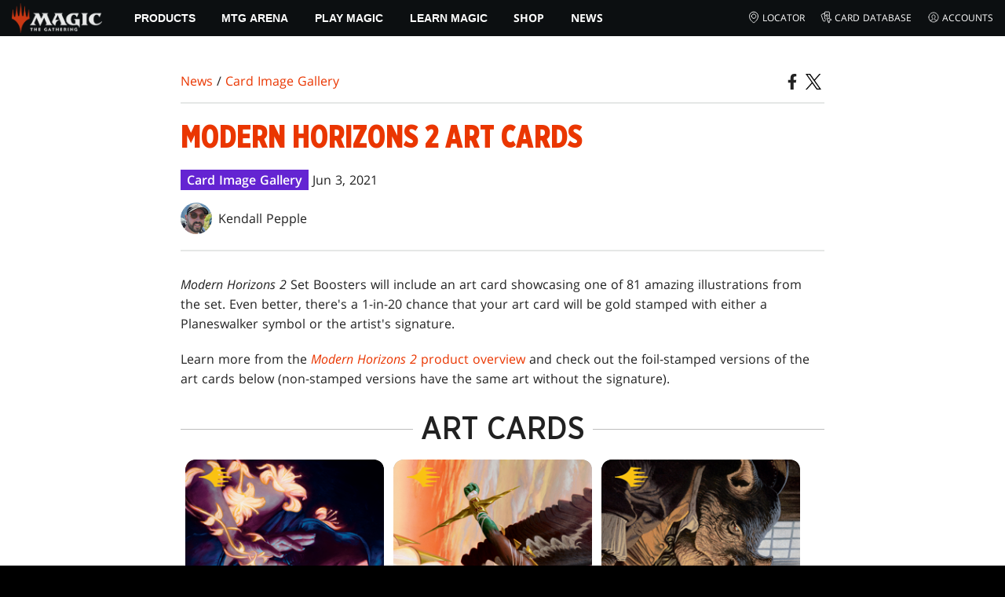

--- FILE ---
content_type: text/html; charset=utf-8
request_url: https://magic.wizards.com/en/news/card-image-gallery/modern-horizons-2-art-cards-2021-06-03
body_size: 45267
content:
<!doctype html><html data-n-head-ssr lang="en-US" data-n-head="%7B%22lang%22:%7B%22ssr%22:%22en-US%22%7D%7D"><head ><script>window.dataLayer=window.dataLayer||[],window.dataLayer.push({userProperties:{user_id:"",user_type:"",newsletter_opt_in:"",targeted_analytics_opt_in:""}})</script><meta data-n-head="ssr" charset="utf-8"><meta data-n-head="ssr" name="viewport" content="width=device-width, initial-scale=1"><meta data-n-head="ssr" data-hid="google-site-verification" name="google-site-verification" content="WquIfqfWtlm2X62GTeJ-5vDtRrbOVOIT6mFc3vAP5BQ"><meta data-n-head="ssr" data-hid="gsv" name="google-site-verification" content="IjersixWhzfN8VOx9F_Pqujt5-OxIFfqjjNAE3qnb_Q"><meta data-n-head="ssr" data-hid="i18n-og" property="og:locale" content="en_US"><meta data-n-head="ssr" data-hid="description" name="description" content="Take a gander at the amazing art cards you&#x27;ll find in Modern Horizons 2 Set Boosters."><meta data-n-head="ssr" data-hid="keywords" name="keywords" keywords="undefined"><meta data-n-head="ssr" data-hid="og:title" property="og:title" content="Modern Horizons 2 Art Cards | MAGIC: THE GATHERING"><meta data-n-head="ssr" data-hid="og:description" property="og:description" content="Take a gander at the amazing art cards you&#x27;ll find in Modern Horizons 2 Set Boosters."><meta data-n-head="ssr" data-hid="og:image" property="og:image" content="https://images.ctfassets.net/s5n2t79q9icq/3IKOvBX0lCLAHEPHWeeMfZ/888893b97583f45d60f0d13026c695cd/en_articles_archive_card-image-gallery_modern-horizons-2-art-cards-2021-06-03-meta-image.jpeg"><meta data-n-head="ssr" data-hid="twitter:card" property="twitter:card" content="summary_large_image"><meta data-n-head="ssr" data-hid="twitter:title" property="twitter:title" content="Modern Horizons 2 Art Cards | MAGIC: THE GATHERING"><meta data-n-head="ssr" data-hid="twitter:description" property="twitter:description" content="Take a gander at the amazing art cards you&#x27;ll find in Modern Horizons 2 Set Boosters."><meta data-n-head="ssr" data-hid="twitter:image" property="twitter:image" content="https://images.ctfassets.net/s5n2t79q9icq/3IKOvBX0lCLAHEPHWeeMfZ/888893b97583f45d60f0d13026c695cd/en_articles_archive_card-image-gallery_modern-horizons-2-art-cards-2021-06-03-meta-image.jpeg"><meta data-n-head="ssr" data-hid="og:type" property="og:type" content="website"><meta data-n-head="ssr" data-hid="og:url" property="og:url" content="https://magic.wizards.com/en/news/card-image-gallery/modern-horizons-2-art-cards-2021-06-03"><meta data-n-head="ssr" data-hid="og:site_name" property="og:site_name" content="MAGIC: THE GATHERING"><title>Modern Horizons 2 Art Cards | MAGIC: THE GATHERING</title><link data-n-head="ssr" rel="icon" type="image/x-icon" href="/assets/favicon.ico"><link data-n-head="ssr" data-hid="i18n-alt-en" rel="alternate" href="https://magic.wizards.com/en/news/card-image-gallery/modern-horizons-2-art-cards-2021-06-03" hreflang="en"><link data-n-head="ssr" data-hid="i18n-can" rel="canonical" href="https://magic.wizards.com/en/news/card-image-gallery/modern-horizons-2-art-cards-2021-06-03"><script data-n-head="ssr" data-hid="semaphore-script" type="text/javascript" charset="utf-8">!function(){
          window.semaphore=window.semaphore||[],window.ketch=function(){
            window.semaphore.push(arguments)
          };
          var e=new URLSearchParams(document.location.search),
              o=e.has("property")?e.get("property"):"magic",
              n=document.createElement("script");
          n.type="text/javascript",
          n.src="https://global.ketchcdn.com/web/v3/config/hasbro/".concat(o,"/boot.js"),
          n.defer=n.async=!0,
          document.getElementsByTagName("head")[0].appendChild(n)
        }();</script><script data-n-head="ssr" data-hid="gtm-script">if(!window._gtm_init){window._gtm_init=1;(function(w,n,d,m,e,p){w[d]=(w[d]==1||n[d]=='yes'||n[d]==1||n[m]==1||(w[e]&&w[e][p]&&w[e][p]()))?1:0})(window,navigator,'doNotTrack','msDoNotTrack','external','msTrackingProtectionEnabled');(function(w,d,s,l,x,y){w[x]={};w._gtm_inject=function(i){if(w.doNotTrack||w[x][i])return;w[x][i]=1;w[l]=w[l]||[];w[l].push({'gtm.start':new Date().getTime(),event:'gtm.js'});var f=d.getElementsByTagName(s)[0],j=d.createElement(s);j.async=true;j.src='https://www.googletagmanager.com/gtm.js?id='+i;f.parentNode.insertBefore(j,f);};w[y]('GTM-P9XT3MP')})(window,document,'script','dataLayer','_gtm_ids','_gtm_inject')}</script><script data-n-head="ssr" data-hid="org-json-ld" type="application/ld+json">{
  "url": "https://magic.wizards.com/en",
  "logo": "https://images.ctfassets.net/s5n2t79q9icq/3dB5uyWzUH95O1ZPBNNUX5/6cff7c65a809285755ea24b164b6ac65/magic-logo.png?fm=webp",
  "name": "Magic: The Gathering",
  "@type": "Organization",
  "sameAs": [
    "https://www.facebook.com/MagicTheGathering",
    "https://twitter.com/wizards_magic",
    "https://www.instagram.com/wizards_magic/",
    "https://www.youtube.com/channel/UC8ZGymAvfP97qJabgqUkz4A",
    "https://www.twitch.tv/magic",
    "https://en.wikipedia.org/wiki/Magic:_The_Gathering"
  ],
  "@context": "https://schema.org"
}</script><script data-n-head="ssr" data-hid="article-json-ld" type="application/ld+json">{
  "@context": "https://schema.org",
  "@type": "Article",
  "headline": "Modern Horizons 2 Art Cards",
  "image": [
    "https://images.ctfassets.net/s5n2t79q9icq/3IKOvBX0lCLAHEPHWeeMfZ/888893b97583f45d60f0d13026c695cd/en_articles_archive_card-image-gallery_modern-horizons-2-art-cards-2021-06-03-meta-image.jpeg"
  ],
  "datePublished": "2021-06-03T15:00:00-07:00",
  "dateModified": "2022-11-09T20:10:49.559Z",
  "author": [
    {
      "@type": "Person",
      "name": "Kendall Pepple"
    }
  ],
  "publisher": [
    {
      "name": "Magic: The Gathering"
    }
  ],
  "url": "https://magic.wizards.com/en/news/card-image-gallery/modern-horizons-2-art-cards-2021-06-03"
}</script><style data-vue-ssr-id="b7d52e30:0 bc810302:0 eae2d398:0 946c05c6:0 4c83b126:0 b1b3b8d0:0 374acc92:0 3a1b44ed:0 799657db:0 85494fd4:0 366f9096:0 02aa0215:0 57004bae:0 146bb0db:0 6e282f1c:0 e73b002e:0 a5eb9fec:0 b1831c10:0 1ba2bf78:0 0f67c287:0 775d6145:0 778edac2:0 d11c2f98:0 fc6fc2fa:0 70dba171:0 314138da:0 1f7a77db:0">.nuxt-progress{background-color:#e83411;height:2px;left:0;opacity:1;position:fixed;right:0;top:0;transition:width .1s,opacity .4s;width:0;z-index:999999}.nuxt-progress.nuxt-progress-notransition{transition:none}.nuxt-progress-failed{background-color:red}
@font-face{font-display:swap;font-family:"Beleren";font-style:normal;font-weight:400;src:url(/assets/fonts/Beleren-Bold.woff2) format("woff2"),url(/assets/fonts/Beleren-Bold.woff) format("woff"),url(/assets/fonts/Beleren-Bold.ttf) format("truetype")}@font-face{font-display:swap;font-family:"Beleren Small Caps";font-style:normal;font-weight:400;src:url(/assets/fonts/Beleren-Small-Caps.woff2) format("woff2"),url(/assets/fonts/Beleren-Small-Caps.woff) format("woff"),url(/assets/fonts/Beleren-Small-Caps.ttf) format("truetype")}@font-face{font-display:swap;font-family:"Open Sans";font-style:italic;font-weight:300;src:local("Open Sans Light Italic"),local("OpenSans-LightItalic"),url(/assets/fonts/OpenSans-LightItalic-Ext.woff2) format("woff2");unicode-range:u+0100-024f,u+0259,u+1e??,u+2020,u+20a0-20ab,u+20ad-20cf,u+2113,u+2c60-2c7f,u+a720-a7ff}@font-face{font-display:swap;font-family:"Open Sans";font-style:italic;font-weight:300;src:local("Open Sans Light Italic"),local("OpenSans-LightItalic"),url(/assets/fonts/OpenSans-LightItalic.woff2) format("woff2");unicode-range:u+00??,u+0131,u+0152-0153,u+02bb-02bc,u+02c6,u+02da,u+02dc,u+2000-206f,u+2074,u+20ac,u+2122,u+2191,u+2193,u+2212,u+2215,u+feff,u+fffd}@font-face{font-display:swap;font-family:"Open Sans";font-style:italic;font-weight:400;src:local("Open Sans Italic"),local("OpenSans-Italic"),url(/assets/fonts/OpenSans-Italic-Ext.woff2) format("woff2");unicode-range:u+0100-024f,u+0259,u+1e??,u+2020,u+20a0-20ab,u+20ad-20cf,u+2113,u+2c60-2c7f,u+a720-a7ff}@font-face{font-display:swap;font-family:"Open Sans";font-style:italic;font-weight:400;src:local("Open Sans Italic"),local("OpenSans-Italic"),url(/assets/fonts/OpenSans-Italic.woff2) format("woff2");unicode-range:u+00??,u+0131,u+0152-0153,u+02bb-02bc,u+02c6,u+02da,u+02dc,u+2000-206f,u+2074,u+20ac,u+2122,u+2191,u+2193,u+2212,u+2215,u+feff,u+fffd}@font-face{font-display:swap;font-family:"Open Sans";font-style:italic;font-weight:600;src:local("Open Sans SemiBold Italic"),local("OpenSans-SemiBoldItalic"),url(/assets/fonts/OpenSans-SemiBoldItalic-Ext.woff2) format("woff2");unicode-range:u+0100-024f,u+0259,u+1e??,u+2020,u+20a0-20ab,u+20ad-20cf,u+2113,u+2c60-2c7f,u+a720-a7ff}@font-face{font-display:swap;font-family:"Open Sans";font-style:italic;font-weight:600;src:local("Open Sans SemiBold Italic"),local("OpenSans-SemiBoldItalic"),url(/assets/fonts/OpenSans-SemiBoldItalic.woff2) format("woff2");unicode-range:u+00??,u+0131,u+0152-0153,u+02bb-02bc,u+02c6,u+02da,u+02dc,u+2000-206f,u+2074,u+20ac,u+2122,u+2191,u+2193,u+2212,u+2215,u+feff,u+fffd}@font-face{font-display:swap;font-family:"Open Sans";font-style:italic;font-weight:700;src:local("Open Sans Bold Italic"),local("OpenSans-BoldItalic"),url(/assets/fonts/OpenSans-BoldItalic-Ext.woff2) format("woff2");unicode-range:u+0100-024f,u+0259,u+1e??,u+2020,u+20a0-20ab,u+20ad-20cf,u+2113,u+2c60-2c7f,u+a720-a7ff}@font-face{font-display:swap;font-family:"Open Sans";font-style:italic;font-weight:700;src:local("Open Sans Bold Italic"),local("OpenSans-BoldItalic"),url(/assets/fonts/OpenSans-BoldItalic.woff2) format("woff2");unicode-range:u+00??,u+0131,u+0152-0153,u+02bb-02bc,u+02c6,u+02da,u+02dc,u+2000-206f,u+2074,u+20ac,u+2122,u+2191,u+2193,u+2212,u+2215,u+feff,u+fffd}@font-face{font-display:swap;font-family:"Open Sans";font-style:italic;font-weight:800;src:local("Open Sans ExtraBold Italic"),local("OpenSans-ExtraBoldItalic"),url(/assets/fonts/OpenSans-ExtraBoldItalic-Ext.woff2) format("woff2");unicode-range:u+0100-024f,u+0259,u+1e??,u+2020,u+20a0-20ab,u+20ad-20cf,u+2113,u+2c60-2c7f,u+a720-a7ff}@font-face{font-display:swap;font-family:"Open Sans";font-style:italic;font-weight:800;src:local("Open Sans ExtraBold Italic"),local("OpenSans-ExtraBoldItalic"),url(/assets/fonts/OpenSans-ExtraBoldItalic.woff2) format("woff2");unicode-range:u+00??,u+0131,u+0152-0153,u+02bb-02bc,u+02c6,u+02da,u+02dc,u+2000-206f,u+2074,u+20ac,u+2122,u+2191,u+2193,u+2212,u+2215,u+feff,u+fffd}@font-face{font-display:swap;font-family:"Open Sans";font-style:normal;font-weight:300;src:local("Open Sans Light"),local("OpenSans-Light"),url(/assets/fonts/OpenSans-Light-Ext.woff2) format("woff2");unicode-range:u+0100-024f,u+0259,u+1e??,u+2020,u+20a0-20ab,u+20ad-20cf,u+2113,u+2c60-2c7f,u+a720-a7ff}@font-face{font-display:swap;font-family:"Open Sans";font-style:normal;font-weight:300;src:local("Open Sans Light"),local("OpenSans-Light"),url(/assets/fonts/OpenSans-Light.woff2) format("woff2");unicode-range:u+00??,u+0131,u+0152-0153,u+02bb-02bc,u+02c6,u+02da,u+02dc,u+2000-206f,u+2074,u+20ac,u+2122,u+2191,u+2193,u+2212,u+2215,u+feff,u+fffd}@font-face{font-display:swap;font-family:"Open Sans";font-style:normal;font-weight:400;src:local("Open Sans Regular"),local("OpenSans-Regular"),url(/assets/fonts/OpenSans-Regular-Ext.woff2) format("woff2");unicode-range:u+0100-024f,u+0259,u+1e??,u+2020,u+20a0-20ab,u+20ad-20cf,u+2113,u+2c60-2c7f,u+a720-a7ff}@font-face{font-display:swap;font-family:"Open Sans";font-style:normal;font-weight:400;src:local("Open Sans Regular"),local("OpenSans-Regular"),url(/assets/fonts/OpenSans-Regular.woff2) format("woff2");unicode-range:u+00??,u+0131,u+0152-0153,u+02bb-02bc,u+02c6,u+02da,u+02dc,u+2000-206f,u+2074,u+20ac,u+2122,u+2191,u+2193,u+2212,u+2215,u+feff,u+fffd}@font-face{font-display:swap;font-family:"Open Sans";font-style:normal;font-weight:600;src:local("Open Sans SemiBold"),local("OpenSans-SemiBold"),url(/assets/fonts/OpenSans-SemiBold-Ext.woff2) format("woff2");unicode-range:u+0100-024f,u+0259,u+1e??,u+2020,u+20a0-20ab,u+20ad-20cf,u+2113,u+2c60-2c7f,u+a720-a7ff}@font-face{font-display:swap;font-family:"Open Sans";font-style:normal;font-weight:600;src:local("Open Sans SemiBold"),local("OpenSans-SemiBold"),url(/assets/fonts/OpenSans-SemiBold.woff2) format("woff2");unicode-range:u+00??,u+0131,u+0152-0153,u+02bb-02bc,u+02c6,u+02da,u+02dc,u+2000-206f,u+2074,u+20ac,u+2122,u+2191,u+2193,u+2212,u+2215,u+feff,u+fffd}@font-face{font-display:swap;font-family:"Open Sans";font-style:normal;font-weight:700;src:local("Open Sans Bold"),local("OpenSans-Bold"),url(/assets/fonts/OpenSans-Bold-Ext.woff2) format("woff2");unicode-range:u+0100-024f,u+0259,u+1e??,u+2020,u+20a0-20ab,u+20ad-20cf,u+2113,u+2c60-2c7f,u+a720-a7ff}@font-face{font-display:swap;font-family:"Open Sans";font-style:normal;font-weight:700;src:local("Open Sans Bold"),local("OpenSans-Bold"),url(/assets/fonts/OpenSans-Bold.woff2) format("woff2");unicode-range:u+00??,u+0131,u+0152-0153,u+02bb-02bc,u+02c6,u+02da,u+02dc,u+2000-206f,u+2074,u+20ac,u+2122,u+2191,u+2193,u+2212,u+2215,u+feff,u+fffd}@font-face{font-display:swap;font-family:"Open Sans";font-style:normal;font-weight:800;src:local("Open Sans ExtraBold"),local("OpenSans-ExtraBold"),url(/assets/fonts/OpenSans-ExtraBold-Ext.woff2) format("woff2");unicode-range:u+0100-024f,u+0259,u+1e??,u+2020,u+20a0-20ab,u+20ad-20cf,u+2113,u+2c60-2c7f,u+a720-a7ff}@font-face{font-display:swap;font-family:"Open Sans";font-style:normal;font-weight:800;src:local("Open Sans ExtraBold"),local("OpenSans-ExtraBold"),url(/assets/fonts/OpenSans-ExtraBold.woff2) format("woff2");unicode-range:u+00??,u+0131,u+0152-0153,u+02bb-02bc,u+02c6,u+02da,u+02dc,u+2000-206f,u+2074,u+20ac,u+2122,u+2191,u+2193,u+2212,u+2215,u+feff,u+fffd}@font-face{font-display:swap;font-family:"Gotham Narrow";font-style:normal;font-weight:500;src:url(/assets/fonts/GothamNarrow-Medium.woff2) format("woff2")}@font-face{font-display:swap;font-family:"Gotham Narrow";font-style:normal;font-weight:600;src:url(/assets/fonts/GothamNarrow-Bold.woff2) format("woff2")}@font-face{font-display:swap;font-family:"Gotham Narrow";font-style:normal;font-weight:800;src:url(/assets/fonts/GothamNarrow-Black.woff2) format("woff2")}:root{--black:#000;--black-alpha0:transparent;--black-alpha10:rgba(0,0,0,.1);--black-alpha25:rgba(0,0,0,.25);--black-alpha50:rgba(0,0,0,.5);--black-alpha75:rgba(0,0,0,.75);--black-alpha90:rgba(0,0,0,.9);--white:#fff;--white-alpha0:hsla(0,0%,100%,0);--white-alpha10:hsla(0,0%,100%,.1);--white-alpha25:hsla(0,0%,100%,.25);--white-alpha50:hsla(0,0%,100%,.5);--white-alpha75:hsla(0,0%,100%,.75);--white-alpha90:hsla(0,0%,100%,.9);--magic-brand-red:#ea3601;--magic-brand-orange:#ff6000;--discord-brand-color:#404fec;--facebook-brand-color:#0d77fb;--instagram-brand-color:#405de6;--twitter-brand-color:#1da1f2;--tiktok-brand-color:#fe2c55;--twitch-brand-color:#9436ff;--youtube-brand-color:#ff0100;--system-font-family:-apple-system,system-ui,-apple-system,Segoe UI,Roboto,Ubuntu,Cantarell,Noto Sans,sans-serif,"Segoe UI",Roboto,"Helvetica Neue",Arial,"Noto Sans",sans-serif,"Apple Color Emoji","Segoe UI Emoji","Segoe UI Symbol","Noto Color Emoji";--base-font-color:var(--white);--base-font-family:"Open Sans",Arial,sans-serif;--base-font-size:16px;--base-word-spacing:1px;--strong-font-family:"Gotham Narrow",Arial,serif;--magic-font-family:"Beleren",serif;--magic-font-family-small-caps:"Beleren Small Caps",serif;--html-background:var(--black);--max-site-width:2160px;--default-max-content-width:1440px;--site-header-height:54px;--site-header-z-index:100;--swiper-overflow:visible;--auto-card-label-color:#eb2c06;--easeInSine:cubic-bezier(0.47,0,0.745,0.715);--easeInCubic:cubic-bezier(0.55,0.055,0.675,0.19);--easeInQuint:cubic-bezier(0.755,0.05,0.855,0.06);--easeInCirc:cubic-bezier(0.6,0.04,0.98,0.335);--easeOutSine:cubic-bezier(0.39,0.575,0.565,1);--easeOutCubic:cubic-bezier(0.215,0.61,0.355,1);--easeOutQuint:cubic-bezier(0.23,1,0.32,1);--easeOutCirc:cubic-bezier(0.075,0.82,0.165,1);--easeInOutSine:cubic-bezier(0.445,0.05,0.55,0.95);--easeInOutCubic:cubic-bezier(0.645,0.045,0.355,1);--easeInOutQuint:cubic-bezier(0.86,0,0.07,1);--easeInOutCirc:cubic-bezier(0.785,0.135,0.15,0.86);--easeInQuad:cubic-bezier(0.55,0.085,0.68,0.53);--easeInQuart:cubic-bezier(0.895,0.03,0.685,0.22);--easeInExpo:cubic-bezier(0.95,0.05,0.795,0.035);--easeInBack:cubic-bezier(0.6,-0.28,0.735,0.045);--easeOutQuad:cubic-bezier(0.25,0.46,0.45,0.94);--easeOutQuart:cubic-bezier(0.165,0.84,0.44,1);--easeOutExpo:cubic-bezier(0.19,1,0.22,1);--easeOutBack:cubic-bezier(0.175,0.885,0.32,1.275);--easeInOutQuad:cubic-bezier(0.455,0.03,0.515,0.955);--easeInOutQuart:cubic-bezier(0.77,0,0.175,1);--easeInOutExpo:cubic-bezier(1,0,0,1);--easeInOutBack:cubic-bezier(0.68,-0.55,0.265,1.55)}html{-ms-text-size-adjust:100%;-webkit-text-size-adjust:100%;-moz-osx-font-smoothing:grayscale;-webkit-font-smoothing:antialiased;background:#000;background:var(--html-background);box-sizing:border-box;color:#fff;color:var(--base-font-color,#fff);font-family:"Open Sans",Arial,sans-serif;font-family:var(--base-font-family);font-size:16px;font-size:var(--base-font-size);word-spacing:1px;word-spacing:var(--base-word-spacing)}*,:after,:before{box-sizing:border-box;margin:0}[role=button],[type=button],[type=reset],[type=submit],button{cursor:pointer}h1,h2,h3,h4,h5,h6{font-family:"Gotham Narrow",Arial,serif;font-family:var(--strong-font-family);font-weight:800;text-transform:uppercase}a{color:#ea3601;color:var(--theme-link-color,#ea3601);outline:none;-webkit-text-decoration:none;text-decoration:none;will-change:filter}a:focus,a:hover{filter:drop-shadow(0 0 8px #ea3601);filter:drop-shadow(0 0 8px var(--theme-link-color,#ea3601))}a:active{color:#b93b0d;color:var(--theme-link-color--active,#b93b0d)}img{vertical-align:middle}option{color:rgba(0,0,0,.9);color:var(--black-alpha90)}dialog:focus-visible{outline:none}.__nuxt-error-page{min-height:66vh;position:relative!important}swiper-container::part(scrollbar){position:relative!important}swiper-container::part(scrollbar){--swiper-scrollbar-bg-color:rgba(0,0,0,.33);--swiper-scrollbar-drag-bg-color:#e83411;--swiper-scrollbar-sides-offset:80px;--swiper-scrollbar-bottom:0;margin:2rem 0 0;margin:var(--swiper-scrollbar-margin,2rem 0 0)}swiper-container::part(scrollbar):after{content:"";cursor:grab;height:40px;left:50%;position:absolute;top:50%;transform:translate(-50%,-50%);width:100%;z-index:1}swiper-container::part(scrollbar):active:after{cursor:grabbing}.swiper,.swiper-container{overflow:visible!important;overflow:var(--swiper-overflow,visible)!important;touch-action:pan-y}.swiper-wrapper{display:flex}.swiper-slide{height:auto!important;height:var(--swiper-slide-height,auto)!important}.swiperArrows-absolute{cursor:pointer;display:none;position:absolute;top:50%;transform:translateY(-50%);z-index:1}@media(min-width:1024px){.swiperArrows-absolute{display:inline-block}}.swiper-button-lock{display:none!important;pointer-events:none!important}.swiperPrev-absolute{left:0}.swiperNext-absolute{right:0}.swiperPrev-absolute--5{left:-5%}.swiperNext-absolute--5{right:-5%}deck-list{white-space:pre}.u-text-center{text-align:center}.u-sr-only{border:0;color:transparent;font:0/0 a;text-shadow:none}.u-img-responsive{height:auto;max-width:100%}.u-br-12{border-radius:12px;overflow:hidden}.hidden{display:none!important}
.css-8VpUG{-webkit-clip-path:content-box;clip-path:content-box;margin:0 auto;max-width:var(--max-site-width)}.css-rgoyv{-webkit-backdrop-filter:blur(2px);backdrop-filter:blur(2px);background:var(--black-alpha75);bottom:0;left:0;position:fixed;right:0;top:0;z-index:calc(var(--site-header-z-index) - 1)}
.css-RbpHS{height:1px;left:-999px;left:0;overflow:hidden;position:absolute;top:auto;width:1px;z-index:-2}.css-RbpHS:focus{border:1px dashed var(--black)}.css-RbpHS:active,.css-RbpHS:focus{background:var(--black);color:var(--white);font-size:.875rem;font-weight:600;height:var(--site-header-height);left:0;outline:none;overflow:auto;padding:1.15em 0 1em;position:fixed;right:0;text-align:center;-webkit-text-decoration:underline;text-decoration:underline;top:0;width:auto;z-index:800}
.css-pwZO0{--theme-link-color:#ea3601;--theme-link-color--active:#b93b0d;--theme-accent-color:#ea4b12;--logo-width:115px;--bar-bg-color:#0c0f11;--bar-padding:0 15px;--bar-justify:center;--bar-links-display:none;--bar-link-gap:20px;--bar-link-color:var(--white);--bar-link-icon-size:1.3em;--burger-display:block;--nav-display:none;--navigation-padding:6px 15px;--navigation-display:none;--drawer-max-width:320px;--drawer-top-padding:var(--site-header-height)}@media(min-width:1024px){.css-pwZO0{--bar-justify:flex-start;--bar-links-display:block;--burger-display:none;--nav-display:block;--navigation-display:flex}}.css-ijoWq{background-color:var(--bar-bg-color);position:sticky;top:0;z-index:var(--site-header-z-index)}.css-IPddW{display:var(--nav-display);height:100%}.css-7Mm5k{align-items:center;background-color:var(--bar-bg-color);display:flex;height:var(--site-header-height);justify-content:var(--bar-justify);margin:0 auto;max-width:calc(var(--default-max-content-width) + 30px);padding:var(--bar-padding);position:relative}.css-KIU28{display:none}.css-QgeYR{list-style:none;padding:0 1.5em}.css-QgeYR,.css-QgeYR li{height:100%}.css-QgeYR .css-rCH-s{align-items:center;background:transparent;border:none;color:var(--white);display:inline-flex;font-size:.875rem;font-weight:700;height:100%;justify-content:center;padding:0 1.2em;text-transform:uppercase}.css-QgeYR .css-rCH-s:focus,.css-QgeYR .css-rCH-s:hover{color:var(--theme-link-color);filter:drop-shadow(0 0 8px var(--theme-link-color));outline:none}.css-QgeYR .css-rCH-s:active{color:var(--theme-link-color--active)}.css-QgeYR .css-pLDdE{position:relative}.css-QgeYR .css-pLDdE:after{border:9px solid transparent;border-top:11px solid var(--theme-accent-color);content:"";display:block;left:50%;position:absolute;top:100%;transform:translateX(-9px);z-index:1000}.css-bbSbK{display:var(--burger-display);left:15px;position:absolute;top:50%;transform:translateY(-50%)}.css-Obhd0{flex:0 0 auto;width:var(--logo-width)}.css-wXlq4{height:auto;width:100%}.css-hZhFq{display:var(--bar-links-display);margin-left:auto}.css-UHKKC{list-style:none;margin-right:calc(0px - var(--bar-link-gap)/2);padding:0}.css-OrBaX{color:var(--bar-link-color);font-size:.75rem;line-height:1;margin:0 calc(var(--bar-link-gap)/2);text-transform:uppercase}.css-OrBaX:focus,.css-OrBaX:hover{color:var(--theme-link-color);filter:drop-shadow(0 0 8px var(--theme-link-color))}.css-OrBaX:active{color:var(--theme-link-color--active)}.css-Y58\+d{height:var(--bar-link-icon-size);margin-right:.25em;width:var(--bar-link-icon-size)}.css-pbj5P{height:100%;left:0;max-width:var(--drawer-max-width);position:fixed;top:0;transform:translateX(-100%) translateZ(0);transition:transform .3s var(--easeOutCirc);width:80vw;z-index:-1}.css-pbj5P.css-eVLZA{transform:translateX(0) translateZ(0)}.css-ZtHNW{background-color:var(--black);height:100%;padding:var(--drawer-top-padding) 0 0}.css-yDRko{list-style:none;max-height:100%;overflow:auto;padding:0}.css-NK8Pc{border-top:1px solid hsla(0,0%,100%,.1);list-style:none;padding:0}.css-w3STG .css-rCH-s{color:var(--white);font-weight:600;padding:.75em 1.5em .75em 2em}.css-w3STG .css-rCH-s:active,.css-w3STG .css-rCH-s:hover{color:var(--theme-link-color)}.css--dVAy .css-w3STG .css-rCH-s{font-weight:inherit}.css-w3STG .css-OrBaX{font-size:.875rem;padding:1em}.css-NPCbI{min-height:100px;width:100%}.css-g77Qr{background-color:var(--black);position:sticky;top:0}.css-guqOt{font-size:.9em;font-weight:700;position:relative;text-transform:uppercase}.css-guqOt:after{background-color:#ea4b12;content:"";display:block;height:2px;position:absolute;top:calc(100% + 2px);width:26px}.css-3kNYm{height:1.375em;margin-left:auto;width:1.375em}.css-GkXm9{position:absolute;transform:translateX(calc(-100% - 5px))}.css-k3\+MB{height:100%;width:100%}.css-fLm0P{background-color:var(--black);border-top:3px solid var(--theme-accent-color);left:0;padding:2em 0;position:fixed;top:var(--drawer-top-padding);width:100vw;z-index:-1}.css-owYot{margin-bottom:1em;max-width:200px}.css-4isMn{height:100%;left:0;position:fixed;right:0;top:var(--site-header-height)}.css-Sv21e{display:flex;margin:0 auto;max-width:var(--default-max-content-width);padding:0}.css-lvUQK{margin:0 2em}.css-KeIPk,.css-lvUQK{list-style:none;padding:0}.css-JkMvT{font-weight:700;text-transform:uppercase}.css-JkMvT:after{background-color:var(--theme-accent-color);content:"";display:block;height:2px;margin:3px 0 6px;width:26px}.css-x4ztt{align-items:center;color:var(--white-alpha75);display:inline-flex;flex-direction:column;justify-content:center;margin:4px 0}.css-x4ztt:active,.css-x4ztt:focus,.css-x4ztt:hover{color:var(--theme-link-color)}.css-Sy8YD{font-weight:700}.css-IdCc8{outline:none}.css-NKAb-{pointer-events:none}.css--E4Rg{position:relative;z-index:-2}.css--E4Rg.css-GQo9U{filter:blur(2px)}.css--E4Rg.css-GQo9U:after{background:var(--black-alpha75);bottom:0;content:"";left:0;position:absolute;right:0;top:0;z-index:100}
.css-GvEcW{--max-width:1200px}.css-Okwuj{padding:12px;position:relative}.css-Okwuj:before{background-color:var(--black);bottom:0;content:"";left:0;position:absolute;right:0;top:0;z-index:-1}.css-EP8jX{margin:0 auto;max-width:var(--max-width)}.css-hUA5l{padding:0 10px}
.css-V7\+d5{display:flex}.css-V7\+d5.css-simOn{display:inline-flex}.css-V7\+d5.css-qYndh{height:100%;width:100%}.css-V7\+d5.css-rZ8nS{height:100%}.css-V7\+d5.css-7gtHY{width:100%}.css-uKHBa{justify-content:flex-start}.css-tEXox{justify-content:flex-end}.css-zaJql{justify-content:center}.css-SY8hn{justify-content:space-around}.css-lHyHX{justify-content:space-between}.css-Y\+iIE{justify-content:space-evenly}.css-omMmf{align-items:flex-start}.css-P73fn{align-items:flex-end}.css-EbWDK{align-items:center}.css-ySvRo{align-items:stretch}
.css-MptDd{--article-background:#fff;--article-color:#222;--article-title-color:#ea3601;--article-header-border:2px solid #e5e7e6;--article-body-color:inherit;--article-body-line-height:1.6;--article-body-padding:30px 0;--article-img-margin:1em 0;--article-p-margin:0 0 1.25rem;--article-meta-margin:1em 0 0;--author-thumb-size:40px;--social-icon-color:inherit;--social-icon-size:20px;--article-footer-border--top:2px solid #e5e7e6;--article-footer-padding:2em 0;--article-tag-background:#6424d2;--article-visited-link-color:#6424d2}.css-ABgHt{background:var(--article-background);color:var(--article-color);min-height:90vh;overflow-x:clip}.css-T6X4d{margin:0 auto;max-width:820px;max-width:var(--article-container-max-width,820px);padding:30px 0;padding:var(--article-container-padding,30px 0);width:95vw;width:var(--article-container-width,95vw)}@media(min-width:1250px){.css-T6X4d{width:auto}}.css-NO0y2{align-items:flex-end;display:flex;justify-content:space-between}.css-VITSi{margin:1em 0;margin:var(--article-breadcrumb-margin,1em 0)}.css-39JfO{border:var(--article-header-border);border-left:0;border-right:0;padding:1.25em 0}.css-U6wsT{margin:var(--article-meta-margin)}.css-zGeE3{background:var(--article-tag-background);color:#fff;display:inline-block;font-weight:600;line-height:1.25;padding:.2em .5em}.css-zGeE3~.css-zGeE3{margin-left:.33em}.css-Ulkak{color:var(--article-title-color)}.css-V9Nnw{flex-wrap:wrap;gap:.5em 1em;margin:1em 0 0}.css-W1hvw,.css-V9Nnw{align-items:center;display:flex}.css-W1hvw{color:inherit}.css-IqqMm{margin:0}.css-jb7gJ{border-radius:50%;display:inline-block;height:var(--author-thumb-size);margin-right:.5em;overflow:hidden;width:var(--author-thumb-size)}.css-jb7gJ .css-5UcHy{aspect-ratio:1/1;height:100%;-o-object-fit:cover;object-fit:cover;width:100%}.css-H1dF5{color:var(--article-body-color);line-height:var(--article-body-line-height);margin:0 auto;max-width:100%;max-width:var(--article-body-max-width,100%);padding:var(--article-body-padding)}.css-H1dF5 h1,.css-H1dF5 h2,.css-H1dF5 h3,.css-H1dF5 h4,.css-H1dF5 h5,.css-H1dF5 h6{margin:0}.css-H1dF5 img{margin:var(--article-img-margin);max-width:100%}.css-H1dF5 p,.css-H1dF5>div{margin:var(--article-p-margin)}.css-H1dF5 pre code{white-space:pre-wrap}.css-H1dF5 hr{margin:2em 0}.css-H1dF5 a:visited{color:var(--article-visited-link-color)}.css--ns6x{display:flex;justify-content:center;margin:2em 0}.css-Jw3os{align-items:flex-end;display:flex;justify-content:flex-end;padding:1em 0}.css--9nNR{color:var(--social-icon-color);height:var(--social-icon-size);margin:0 .2em;width:var(--social-icon-size)}.css-PbQVI{border-top:var(--article-footer-border--top);display:flex;padding:var(--article-footer-padding)}.css-XjY7o{grid-gap:1em;display:grid;gap:1em;grid-template-columns:1fr;margin:0 auto;max-width:960px;max-width:var(--related-articles-max-width,960px);padding:30px 0;padding:var(--related-articles-padding,30px 0)}@media(min-width:768px){.css-XjY7o{grid-template-columns:repeat(3,1fr);margin-top:54px}}.css-ABgHt .datatable-wrapper{margin-bottom:20px}.css-ABgHt .datatable-container{overflow:auto}.css-ABgHt .datatable-table{margin:0}.css-ABgHt th[data-sortable]{background:#f9f9f9;padding:10px 22px 10px 10px}.css-ABgHt th[data-sortable] button{font-weight:700}.css-ABgHt .datatable-top{margin:16px 0}@media(min-width:768px){.css-ABgHt .datatable-top{align-items:center;display:flex;justify-content:space-between}}.css-ABgHt .datatable-selector{-webkit-appearance:none;-moz-appearance:none;appearance:none;background:transparent;border:1px solid #ddd;border:var(--data-table-selector-border,1px solid #ddd);border-radius:4px;color:inhreit;color:var(--data-table-selector-color,inhreit);font-size:16px;font-weight:600;line-height:1;outline:none;padding:6px 30px 6px 9px}.css-ABgHt .datatable-dropdown label{position:relative;text-transform:capitalize}.css-ABgHt .datatable-dropdown label:after{background:url(/_nuxt/a25a538be5577928354e70d13f59b5a7.svg);background-position:50%;background-size:cover;content:"";display:block;height:10px;left:50px;margin-top:-5px;pointer-events:none;position:absolute;top:50%;width:10px}.css-ABgHt .datatable-search{margin:16px 0;position:relative;width:100%}.css-ABgHt .datatable-search:after{background:url(/_nuxt/dfbab1963e2dea7854364f261602c5ce.svg);background-position:50%;background-size:cover;content:"";display:block;height:18px;left:14px;margin-top:-9px;pointer-events:none;position:absolute;top:50%;width:18px}@media(min-width:768px){.css-ABgHt .datatable-search{margin:0 0 0 auto;max-width:300px}}.css-ABgHt .datatable-search input[type=search]::-webkit-search-cancel-button,.css-ABgHt .datatable-search input[type=search]::-webkit-search-decoration,.css-ABgHt .datatable-search input[type=search]::-webkit-search-results-button,.css-ABgHt .datatable-search input[type=search]::-webkit-search-results-decoration{-webkit-appearance:none}.css-ABgHt .datatable-search .datatable-input{-webkit-appearance:none;border:1px solid #ddd;border-radius:24px;color:inhreit;color:var(--data-table-input-color,inhreit);display:inline-block;font-size:16px;outline:none;padding:13px .75em 11px 42px;width:100%}.css-ABgHt .datatable-search .datatable-input::-moz-placeholder{color:#767676}.css-ABgHt .datatable-search .datatable-input::placeholder{color:#767676}.css-ABgHt .datatable-table .datatable-sorter{background:none;border:none;color:#767676;color:var(--data-table-sorter-color,#767676);padding:0;position:relative;-webkit-text-decoration:none;text-decoration:none}.css-ABgHt .datatable-table .datatable-sorter:before{border-bottom:5px solid #cfcfcf;border-left:3px solid transparent;border-right:3px solid transparent;border-top-color:transparent;content:"";height:0;left:calc(100% + 6px);margin-top:-3px;position:absolute;top:50%;transform:translateY(-50%);width:0}.css-ABgHt .datatable-table .datatable-sorter:after{border-bottom-color:#535356;border-left:3px solid transparent;border-right:3px solid transparent;border-top:5px solid #cfcfcf;content:"";height:0;left:calc(100% + 6px);margin-top:7px;position:absolute;top:50%;transform:translateY(-50%);transform:translateY(calc(-100% - 1px));width:0}.css-ABgHt .datatable-ascending .datatable-sorter{color:#333}.css-ABgHt .datatable-ascending .datatable-sorter:before{border-bottom-color:#ea3601;border-bottom-color:var(--data-table-sorter-active-color,#ea3601)}.css-ABgHt .datatable-descending .datatable-sorter{color:#333}.css-ABgHt .datatable-descending .datatable-sorter:after{border-top-color:#ea3601;border-top-color:var(--data-table-sorter-active-color,#ea3601)}.css-ABgHt .datatable-bottom{border-radius:3px;margin-top:20px;overflow:hidden}@media(min-width:768px){.css-ABgHt .datatable-bottom{align-items:center;display:flex;justify-content:space-between}}.css-ABgHt .datatable-pagination-list{align-items:center;border-radius:4px;display:flex;justify-content:center;margin:16px 0;overflow:hidden}@media(min-width:768px){.css-ABgHt .datatable-pagination-list{margin:0}}.css-ABgHt .datatable-pagination-list li{list-style:none}.css-ABgHt .datatable-pagination-list-item-link{background:none;border:none;padding:none}.css-ABgHt email-signup{display:block;margin:1.25em 0}.css-ABgHt magic-card{display:inline-block;margin:0 0 1em;vertical-align:top;width:265px;width:var(--magic-card-width,265px)}.css-ABgHt spatial-card{display:inline-flex;margin:1em;vertical-align:top}.css-ABgHt table{border:1px solid #ddd;border-collapse:collapse;margin:2em 0;width:100%}.css-ABgHt table td,.css-ABgHt table th{border:1px solid #ddd;padding:1em}.css-ABgHt ol,.css-ABgHt ul{margin:var(--article-p-margin)}.css-ABgHt hr{border:none;border-top:1px solid #ddd}.css-ABgHt .cards-layout li{list-style:none;padding:0}.css-ABgHt .showHideListItems{border:none!important}.css-ABgHt .showHideListItems{margin-bottom:1em}.css-ABgHt .showHideListItems img{display:block;margin:1em auto;max-width:100%}.css-ABgHt .showHideListItems dt{background:#212121;color:#fff;cursor:pointer;padding:10px 15px 6px}.css-ABgHt .showHideListItems dt h2{margin:0}.css-ABgHt .showHideListItems dd{display:none}.css-ABgHt .showHideListItems dt.open~dd{display:block}.css-ABgHt .resizing-cig{float:none!important;min-width:0!important;min-width:auto!important;width:auto!important}.css-ABgHt .resizing-cig{align-items:center;display:inline-flex;flex-direction:column}.css-ABgHt .resizing-cig .rtecenter,.css-ABgHt .resizing-cig img{width:100%!important}.css-ABgHt .flipping-image{display:inline-block}.css-ABgHt .figure-wrapper{margin:0 0 2em;text-align:center}.css-ABgHt .figure-wrapper figure{display:inline-block}.css-ABgHt .figure-wrapper figure figcaption{font-size:.9em}.css-ABgHt iframe{max-width:100%!important}.css-ABgHt iframe{margin:var(--article-p-margin)}.css-ABgHt iframe[src^="https://player.twitch.tv/"],.css-ABgHt iframe[src^="https://www.youtube.com/"]{height:auto!important;width:100%!important}.css-ABgHt iframe[src^="https://player.twitch.tv/"],.css-ABgHt iframe[src^="https://www.youtube.com/"]{aspect-ratio:16/9;margin:var(--article-p-margin)}.css-ABgHt .rtecenter{text-align:center}.css-ABgHt .rtecenter magic-card{height:auto!important;margin:1.5em 0!important;width:265px!important}.css-ABgHt .rtecenter magic-card{display:inline-block}.css-ABgHt li.list-unstyled{list-style:none;padding:0}.css-ABgHt .card-block-selector.card-block-selector{margin:1em auto;max-width:300px}.css-ABgHt .strike-through{clear:both;color:#212121;font-size:2.5rem;font-weight:300;padding:0 30px;position:relative;text-align:center;text-transform:uppercase}.css-ABgHt .strike-through span{background-color:#fff;background-size:auto auto;display:inline;padding:0 10px;position:relative;white-space:pre-wrap}.css-ABgHt .strike-through:before{background:#bdbdbd;content:"";height:1px;left:0;margin-top:-1px;position:absolute;top:50%;width:100%;z-index:0}.css-ABgHt .wiz-autocard-card{display:inline-block;margin:0 .5em 1em;width:223px}.css-ABgHt .legacy_content img{border:0!important}.css-ABgHt .legacy_content img{display:block;height:auto;margin:0 auto;max-width:100%;padding-bottom:15px;padding-right:15px}.css-ABgHt .legacy_content img.full-page{margin:0 auto;max-width:100%}.css-oszX9{text-align:center}
.css-1\+IR9{--button-bg-color:var(--white);--button-border-color:var(--white);--button-border-radius:8px/50%;--button-font-family:var(--strong-font-family);--button-font-size:18px;--button-font-weight:600;--button-text-transform:uppercase;--button-padding:0.55em 1em 0.45em}html[lang=ja-JP] .css-1\+IR9,html[lang=zh-Hans] .css-1\+IR9,html[lang=zh-Hant] .css-1\+IR9{--button-padding:0.6em 1.75em 0.4em}.css-1\+IR9:disabled{opacity:.5;pointer-events:none}.css-1\+IR9.css-WC8Ng{--button-font-size:12px}.css-1\+IR9.css-Wb6wt{--button-font-size:15px}.css-1\+IR9.css-MmzC5{--button-font-size:22px}.css-1\+IR9.css-1TpMg{--button-border-radius:6px}.css-1\+IR9.css-1TpMg:focus{filter:none}.css-1\+IR9.css-1TpMg:hover{background:var(--black);color:var(--white);filter:none}.css-1\+IR9.css--jmSe{background:transparent;border:none;bottom:0;left:0;opacity:0;position:absolute;right:0;top:0;width:100%}.css-mEZKn{align-content:center;align-items:center;background-color:var(--button-bg-color);border-color:var(--button-border-color);border-radius:var(--button-border-radius);border-style:solid;border-width:2px;color:#222;color:var(--theme-button-color,#222);display:inline-flex;font-family:var(--button-font-family);font-size:var(--button-font-size);font-weight:var(--button-font-weight);justify-content:center;justify-items:center;line-height:1;outline:none;padding:var(--button-padding);place-content:center;place-items:center;text-align:center;-webkit-text-decoration:none;text-decoration:none;text-shadow:none;text-transform:var(--button-text-transform);will-change:transform}.css-mEZKn::-moz-focus-inner{border:none}.css-mEZKn:focus,.css-mEZKn:hover{filter:drop-shadow(0 0 8px var(--theme-accent-color))}.css-mEZKn:active{color:#222;color:var(--theme-button-color,#222);transform:translateY(1px)}.css-fZ0hG{background:transparent;border:2px solid;color:currentColor}.css-fZ0hG:focus,.css-fZ0hG:hover{color:var(--theme-accent-color)}.css-zSAoV{border-color:currentColor}.css-zSAoV:focus{filter:none}.css-zSAoV:hover{color:var(--theme-accent-color);filter:none}.css-0sC8e{background:transparent;border:none;border-radius:0;color:inherit;font-family:inherit;font-weight:inherit;padding:0;text-align:left;text-transform:none}.css-0sC8e:focus,.css-0sC8e:hover{color:inherit;filter:none}.css-wjuOa{display:none}
.css-ZAN76{font-size:36px;line-height:1.2}@media screen and (min-width:320px){.css-ZAN76{font-size:calc(34.5px + .46875vw)}}@media screen and (min-width:1600px){.css-ZAN76{font-size:42px}}.css-S3WFH{font-size:30px;line-height:1.2}@media screen and (min-width:320px){.css-S3WFH{font-size:calc(28.5px + .46875vw)}}@media screen and (min-width:1600px){.css-S3WFH{font-size:36px}}.css-Ur81b{font-size:24px;line-height:1.2}@media screen and (min-width:320px){.css-Ur81b{font-size:calc(22.5px + .46875vw)}}@media screen and (min-width:1600px){.css-Ur81b{font-size:30px}}.css-blB8m{font-size:18px;line-height:1.2}@media screen and (min-width:320px){.css-blB8m{font-size:calc(16.5px + .46875vw)}}@media screen and (min-width:1600px){.css-blB8m{font-size:24px}}.css-mxE4Y{font-size:16px;line-height:1.2}@media screen and (min-width:320px){.css-mxE4Y{font-size:calc(14.5px + .46875vw)}}@media screen and (min-width:1600px){.css-mxE4Y{font-size:22px}}.css-ApGFf{font-size:14px;line-height:1.2}@media screen and (min-width:320px){.css-ApGFf{font-size:calc(12.5px + .46875vw)}}@media screen and (min-width:1600px){.css-ApGFf{font-size:20px}}.css-i1S\+o{clip:rect(0,0,0,0);border:0;height:1px;margin:-1px;overflow:hidden;padding:0;position:absolute;width:1px}
.css-69rKc{margin:0 auto;max-width:calc(var(--container-max-width) + 3.5rem);max-width:calc(var(--container-max-width) + var(--container-padding-x, 1.75rem) + var(--container-padding-x, 1.75rem));padding:0 1.75rem;padding:0 var(--container-padding-x,1.75rem);width:100%}
.css-P1ULX{border-radius:12px;border-radius:var(--hub-card-border-radius,12px);display:flex;flex-direction:column;overflow:hidden}.css-P1ULX.css-Z6-Un{margin:0 auto;max-width:300px}@media(min-width:1024px){.css-P1ULX.css-Z6-Un{max-width:none}}.css-SbIaB{--magic-card-max-width:400px;padding:1em 1.25em;position:relative}.css-SbIaB:before{background:var(--black);border-radius:12px 12px 0 0;border-radius:var(--hub-card-border-radius,12px) var(--hub-card-border-radius,12px) 0 0;bottom:0;content:"";left:0;position:absolute;right:0;top:80%}.css-i5I94{background:var(--articles-hub-card-background,var(--black));color:var(--articles-hub-card-color,var(--white));display:flex;flex:1;flex-direction:column;font-size:16px;padding:1em;position:relative}@media screen and (min-width:320px){.css-i5I94{font-size:calc(11px + 1.5625vw)}}@media screen and (min-width:1600px){.css-i5I94{font-size:36px}}.css-i5I94 .css-Km4tb{margin:0 0 1em;max-width:640px;text-transform:none}.css-bA3nw{color:var(--white);cursor:pointer}.css-bA3nw:hover{filter:none}.css-bA3nw:focus .css-Km4tb,.css-bA3nw:hover .css-Km4tb{color:var(--theme-link-color)}.css-HjAJ5{background:rgba(0,0,0,.88);background:var(--articles-hub-card-media-background,rgba(0,0,0,.88))}.css-3uhfO{cursor:pointer}.css-gtlGW{height:100%!important;position:absolute!important}.css-KLPvC{background:#e83411;background:var(--tag-background,#e83411);color:var(--white);display:var(--tag-display);font-size:12px;font-weight:700;letter-spacing:.2em;margin:0 0 1em;padding:.25em .5em;position:absolute;text-transform:uppercase;top:0;transform:translateY(-50%)}.css-7oRnJ{align-items:center;color:var(--byline-color);display:flex;flex-wrap:wrap;font-size:11px;gap:1em;gap:var(--byline-gap,1em);margin:var(--byline-margin);margin-top:auto}@media screen and (min-width:320px){.css-7oRnJ{font-size:calc(10.25px + .23438vw)}}@media screen and (min-width:1600px){.css-7oRnJ{font-size:14px}}.css-7oRnJ .css-gKJw\+{border-radius:50%;height:2em;-o-object-fit:cover;object-fit:cover;width:2em}.css-7oRnJ .css-PSsDB{display:inline-block;height:.9em;width:.9em}.css-7oRnJ .css-x\+7Ky{display:inline-block;margin-left:.5em}.css-7oRnJ.css-9l5mf{gap:0;gap:var(--byline-gap--compact,0)}.css-7oRnJ.css-9l5mf .css-kByTr{transform:translateX(calc(var(--i)*-20%))}.css-mjrnX{font-size:.9rem;margin-bottom:2em}.css-xAask{margin-top:auto;text-align:center;z-index:1}
.css-UJQPz{overflow:hidden;overflow:var(--aspect-ratio-overflow,hidden);position:relative;width:100%}.css-UJQPz>*{height:auto;left:0;margin:0;position:absolute;top:0;width:100%}.css-UJQPz picture img{height:100%;width:100%}.css-UJQPz>embed,.css-UJQPz>iframe,.css-UJQPz>video{height:100%}
.css-lgBI5{--backdrop-anchored-img-height:var(--backdrop-anchored-img-height--base);--backdrop-anchored-width:100%;overflow:hidden;overflow:var(--backdrop-overflow,hidden);position:relative;z-index:0;z-index:var(--backdrop-z-index,0)}@media(min-width:576px){.css-lgBI5{--backdrop-anchored-width:var(--backdrop-anchored-width--xs,767px);--backdrop-anchored-img-height:var(--backdrop-anchored-img-height--xs)}}@media(min-width:768px){.css-lgBI5{--backdrop-anchored-width:var(--backdrop-anchored-width--sm,1023px);--backdrop-anchored-img-height:var(--backdrop-anchored-img-height--sm)}}@media(min-width:1024px){.css-lgBI5{--backdrop-anchored-width:var(--backdrop-anchored-width--md,1920px);--backdrop-anchored-img-height:var(--backdrop-anchored-img-height--md)}}@media(min-width:1250px){.css-lgBI5{--backdrop-anchored-width:var(--backdrop-anchored-width--lg,1920px);--backdrop-anchored-img-height:var(--backdrop-anchored-img-height--lg)}}.css-lgBI5.css-cZTqO{top:0}.css-SDYMF,.css-lgBI5.css-cZTqO{bottom:0;left:0;position:absolute;right:0}.css-SDYMF{pointer-events:none;top:var(--backdrop-intersection-offset)}.css-SDYMF.css-1O3Xu{background-color:rgba(255,0,0,.15);border:1px solid #ffeeba;pointer-events:auto;z-index:10}.css-SUx2I{bottom:0;left:0;overflow:hidden;pointer-events:none;position:absolute;right:0;top:-1px}.css-zR-P-{height:100%;left:50%;overflow:hidden;position:relative;transform:translateX(-50%);width:100%;z-index:-1}.css-zR-P-.css-qUi-b img{height:100%;-o-object-position:top;object-position:top;-o-object-position:var(--backdrop-alignment,top);object-position:var(--backdrop-alignment,top)}.css-zR-P-.css-H7MGG img{height:100%;-o-object-position:left;object-position:left;-o-object-position:var(--backdrop-alignment,left);object-position:var(--backdrop-alignment,left)}.css-zR-P-.css-gbSxd img{height:100%;-o-object-position:bottom;object-position:bottom;-o-object-position:var(--backdrop-alignment,bottom);object-position:var(--backdrop-alignment,bottom)}.css-zR-P-.css-4iv0A img{height:100%;-o-object-position:right;object-position:right;-o-object-position:var(--backdrop-alignment,right);object-position:var(--backdrop-alignment,right)}.css-zR-P-.css-0Tq\+D{bottom:auto;bottom:var(--backdrop-anchored-bottom,unset);height:100%;max-width:100%;width:var(--backdrop-anchored-width)}.css-zR-P-.css-0Tq\+D img{height:auto;height:var(--backdrop-anchored-img-height,auto);left:50%;min-height:0;min-height:auto;position:absolute;top:0;transform:translateX(-50%);width:var(--backdrop-anchored-width)}.css-zR-P-.css-0Tq\+D.css-H7MGG img{left:0;transform:none}.css-zR-P-.css-0Tq\+D.css-4iv0A img{left:auto;right:0;transform:none}.css-zR-P-.css-p8lIn{height:100%;max-width:100%;top:auto;top:var(--backdrop-anchored-top,unset);width:var(--backdrop-anchored-width)}.css-zR-P-.css-p8lIn img{bottom:0;height:auto;height:var(--backdrop-anchored-img-height,auto);left:50%;min-height:0;min-height:auto;position:absolute;transform:translateX(-50%);width:var(--backdrop-anchored-width)}.css-zR-P-.css-p8lIn.css-H7MGG img{left:0;transform:none}.css-zR-P-.css-p8lIn.css-4iv0A img{left:auto;right:0;transform:none}.css-JAkmE{bottom:0;left:0;overflow:hidden;position:absolute;right:0;top:0;z-index:-1}.css-QrnY2,.css-U1fCZ{min-height:100%;-o-object-fit:cover;object-fit:cover;width:100%}.css-U1fCZ{left:50%;position:absolute;top:0;transform:translateX(-50%)}
.css-zdz0x{line-height:auto;line-height:var(--cta-label-line-height,auto)}.css-ZaqyG{align-items:center;display:flex;height:100%;justify-content:center;margin:0 auto;width:90%}.css-ZaqyG.css-9jxjT{max-width:1280px}.css-ZaqyG.css-hMHPK{max-width:900px}.css-sPegO{background:#1f2025;background:var(--cta-modal-background,#1f2025);border:2px solid #35353d;border:var(--cta-modal-border,2px solid #35353d);border-radius:12px;border-radius:var(--cta-modal-border-radius,12px);color:var(--cta-modal-text-color,var(--white));max-height:80%;overflow:auto;padding:0 40px 40px;padding:var(--cta-modal-padding,0 40px 40px);text-align:center;text-align:var(--cta-modal-text-align,center);width:100%}.css-sPegO h1,.css-sPegO h2,.css-sPegO h3,.css-sPegO h4,.css-sPegO h5,.css-sPegO h6{margin-bottom:.5em}.css-sPegO p{line-height:2;margin:0 auto 1em;max-width:420px}.css-V\+knw{align-items:center;display:flex;height:40px;justify-content:center;margin-left:auto;position:sticky;right:0;top:0;width:40px}.css-sPegO .css-V\+knw{transform:translateX(40px)}.css-AIMdY{background:rgba(255,72,143,.471);border:1px solid #a30d34;bottom:-6px;left:-6px;position:absolute;right:-6px;top:-6px}.css-zWDmg{height:16px;margin-right:4px;width:16px}
.css-4NGiY{--footer-bg-color:var(--black);--footer-color:var(--white);--footer-main-padding:40px 0 0;--footer-main-container-display:block;--footer-main-container-justify:unset;--footer-left-width:100%;--footer-left-gap:30px;--footer-right-width:100%}@media(min-width:768px){.css-4NGiY{--footer-main-padding:70px 0 0}}@media(min-width:1024px){.css-4NGiY{--footer-main-container-display:flex;--footer-main-container-justify:space-between;--footer-left-display:initial;--footer-left-width:calc(40% - 40px);--footer-right-width:calc(60% - 60px)}}.css-XlBYC{background-color:var(--footer-bg-color);color:var(--footer-color)}.css-Dkkfm{padding:var(--footer-main-padding)}.css-IOCyH{display:var(--footer-main-container-display);justify-content:var(--footer-main-container-justify)}.css-3VPdt{grid-gap:var(--footer-left-gap);display:grid;gap:var(--footer-left-gap);grid-template-columns:1fr;width:var(--footer-left-width)}@media(min-width:768px){.css-3VPdt{grid-template-columns:1fr 1fr}}@media(min-width:1024px){.css-3VPdt{grid-template-columns:1fr}}.css-hF1-S{width:var(--footer-right-width)}.css-w1aj1{flex:1}.css-JnF-n{flex:0 0 auto}.css-N\+HGK{min-height:300px;width:100%}
.css-knsg6{--container-max-width:1200px;--container-padding:0 15px}@media(min-width:576px){.css-knsg6{--container-padding:0 20px}}.css-G3cP2{margin:0 auto;max-width:var(--container-max-width);padding:var(--container-padding);width:100%}
.css-twhQP{--input-bg-color:var(--white);--input-font-size:16px;--input-height:50px;--input-padding:0 0 0 10px;--search-button-size:50px;--search-icon-size:22px;--search-icon-color:#676767}.css-IsqfP{display:flex}.css-ZptfR{clip:rect(0,0,0,0);border:0;height:1px;margin:-1px;overflow:hidden;padding:0;position:absolute;width:1px}.css-KIpvn{border:0;border-radius:0;font-size:var(--input-font-size);height:var(--input-height);padding:var(--input-padding);width:100%}.css-RhlKM,.css-KIpvn{background-color:var(--input-bg-color);outline:none}.css-RhlKM{border:0;height:var(--search-button-size);width:var(--search-button-size)}.css-6QO-G{color:var(--search-icon-color);height:var(--search-icon-size);width:var(--search-icon-size)}
.css-tpkSm{--header-color:var(--white);--decor-line-color:#ea4b12;--decor-line-width:22px;--decor-line-height:2px;--decor-line-verticle-offset:6px}.css-\+BCQV{color:var(--header-color);font-family:inherit;font-size:1rem;font-weight:700;line-height:1;margin-bottom:1em;position:relative;text-transform:uppercase}.css-\+BCQV:after{background-color:var(--decor-line-color);content:"";display:block;height:var(--decor-line-height);margin-top:var(--decor-line-verticle-offset);width:var(--decor-line-width)}
.css-\+m-Vj{--theme-link-color:#ea3601;--theme-link-color--active:#b93b0d;--theme-accent-color:#ea4b12;margin:0 0 30px}.css-hVRdC{margin-bottom:10px}.css-hVRdC~.css-hVRdC{margin-left:6px}@media(min-width:576px){.css-hVRdC~.css-hVRdC{margin-left:10px}}
.css-cynNy{--button-color:var(--white);--button-bg-color:#242424;--button-bg-color--active:var(--theme-link-color--active);--button-bg-color--hover:var(--theme-link-color);--button-size--default:50px;--button-size--small:40px;--button-size--large:60px;--icon-size--default:24px;--icon-size--small:18px;--icon-size--large:32px}.css-1HIAv{align-items:center;background-color:var(--button-bg-color);border:0;border-radius:50%;color:var(--button-color);display:inline-flex;flex:0 0 auto;justify-content:center;outline:0;padding:0;vertical-align:middle}.css-1HIAv:focus,.css-1HIAv:hover{background-color:var(--button-bg-color--hover)}.css-1HIAv:active{background-color:var(--button-bg-color--active);color:var(--button-color)}.css-OLvPH{height:var(--button-size--default);width:var(--button-size--default)}.css-fwZcr{height:var(--button-size--small);width:var(--button-size--small)}.css-u4iLG{height:var(--button-size--large);width:var(--button-size--large)}.css-q-bkF{align-items:center;color:inherit;display:flex;flex:1 0 auto;justify-content:inherit;line-height:normal;position:relative}.css-OUjSV{height:var(--icon-size--default);width:var(--icon-size--default)}.css-35CcI{height:var(--icon-size--small);width:var(--icon-size--small)}.css-ZYtod{height:var(--icon-size--large);width:var(--icon-size--large)}
.css-huh0K{grid-gap:1em;display:grid;font-size:25px;gap:1em;grid-template-columns:repeat(auto-fit,minmax(5em,1fr))}@media screen and (min-width:320px){.css-huh0K{font-size:calc(23.75px + .39063vw)}}@media screen and (min-width:1600px){.css-huh0K{font-size:30px}}
.css-\+q2CO{--footer-nav-list-margin:0 0 30px;--footer-nav-link-color:#c2c2c2;--footer-nav-link-color--hover:#ea4b12;--footer-nav-link-color--active:#b93b0d;--footer-nav-link-font-size:16px;--footer-nav-link-out-icon-size:15px}.css-afjwK{list-style:none;margin:var(--footer-nav-list-margin);padding:0}.css-Tp55e{font-size:var(--footer-nav-link-font-size);margin-bottom:.25em}.css-3oKvE{color:var(--footer-nav-link-color);font-size:inherit;line-height:1.25;position:relative;-webkit-text-decoration:none;text-decoration:none;transition:color .25s ease}.css-3oKvE:focus,.css-3oKvE:hover{color:var(--footer-nav-link-color--hover)}.css-3oKvE:active{color:var(--footer-nav-link-color--active);transition:none}.css-OVwQB{color:inherit;height:var(--footer-nav-link-out-icon-size);position:absolute;transform:translate(4px,4px);width:var(--footer-nav-link-out-icon-size)}
.css-pkUzZ{display:flex;flex-wrap:wrap;justify-content:center;list-style:none;padding:0}@media(min-width:768px){.css-pkUzZ{justify-content:flex-end}}.css-73RN0{margin:.75em 1em}
.css-sW87p{--utils-backgound:#242424;--utils-link-color:#fff;--utils-link-color--hover:#ea3601;--utils-link-font-size:12px}.css-o1pld{background:var(--utils-backgound)}.css-QkLWG{align-items:center;display:flex;flex-direction:column;justify-content:center}@media(min-width:768px){.css-QkLWG{flex-direction:row}}.css-IePyp{line-height:1.2;list-style:none;overflow:hidden;padding:0;text-align:center}@media(min-width:768px){.css-IePyp{align-items:center;display:flex;justify-content:space-between;width:100%}}.css-eLSkG{flex:1;margin-bottom:.75em;margin-top:.75em}@media(min-width:768px){.css-eLSkG{align-items:center;display:inline-flex;justify-content:center}.css-eLSkG~.css-eLSkG{margin-left:1em}}.css-kpxDg{color:var(--utils-link-color);font-size:var(--utils-link-font-size);outline:none;-webkit-text-decoration:none;text-decoration:none;text-transform:uppercase}.css-kpxDg:focus,.css-kpxDg:hover{color:var(--utils-link-color--hover)}
.css-McA9K{--select-border:1px solid hsla(0,0%,50%,.3);--select-border--hover:1px solid grey;--icon-size:20px;--selector-vertical-padding:6px;--selector-horizontal-padding:8px}.css-wmxXT{display:inline-block;position:relative}.css-x1IQi{-webkit-appearance:none;-moz-appearance:none;appearance:none;background:none;border:var(--select-border);color:var(--white);cursor:pointer;font-size:1rem;font-weight:600;outline:none;padding:var(--selector-vertical-padding) calc(var(--selector-horizontal-padding) + var(--icon-size)) var(--selector-vertical-padding) var(--selector-horizontal-padding)}.css-x1IQi:focus,.css-x1IQi:hover{border:var(--select-border--hover)}.css-VOBxS{height:var(--icon-size);margin-top:calc(0px - var(--icon-size)/2);pointer-events:none;position:absolute;right:var(--selector-horizontal-padding);top:50%;width:var(--icon-size)}.css-X6SEa{display:block;height:100%;width:100%}
.css-4fbEz{align-items:center;color:#7f7f7f;display:flex;font-size:.75rem;font-weight:400;height:50px;justify-content:center;text-align:center}</style></head><body ><noscript data-n-head="ssr" data-hid="gtm-noscript" data-pbody="true"><iframe src="https://www.googletagmanager.com/ns.html?id=GTM-P9XT3MP&" height="0" width="0" style="display:none;visibility:hidden" title="gtm"></iframe></noscript><div data-server-rendered="true" id="__nuxt"><!----><div id="__layout"><div data-site-layout-v="1.9.0" data-app-v="1.22.14" class="css-8VpUG"><a href="#primary-area" class="css-RbpHS">Skip to main content</a> <div data-site-header-v="1.10.0" data-fetch-key="TheSiteHeader:0" class="css-pwZO0 css-ijoWq"><!----> <div class="css-7Mm5k"><div class="css-Obhd0"><a aria-label="← Back to the homepage" title="← Back to the homepage" href="/en"><picture><source srcset="//images.ctfassets.net/s5n2t79q9icq/3dB5uyWzUH95O1ZPBNNUX5/6cff7c65a809285755ea24b164b6ac65/magic-logo.png?fm=webp" type="image/webp"> <img src="//images.ctfassets.net/s5n2t79q9icq/3dB5uyWzUH95O1ZPBNNUX5/6cff7c65a809285755ea24b164b6ac65/magic-logo.png" alt="Magic The Gathering Logo" width="257" height="86" class="css-wXlq4"></picture></a></div> <nav class="css-IPddW"><ul class="css-V7+d5 css-uKHBa css-omMmf css-QgeYR"><li><button class="css-rCH-s">
              Products
            </button> <ul class="css-KIU28"><li><span>Coming Soon</span>
                    Coming Soon
                    <ul><li><a href="https://magic.wizards.com/en/products/lorwyn-eclipsed">Lorwyn Eclipsed</a></li><li><a href="https://magic.wizards.com/en/products/teenage-mutant-ninja-turtles">Teenage Mutant Ninja Turtles</a></li><li><a href="https://magic.wizards.com/en/products/the-hobbit">The Hobbit™</a></li><li><a href="https://magic.wizards.com/en/products/marvel/marvel-super-heroes">Marvel Super Heroes</a></li><li><a href="https://magic.wizards.com/en/products/secrets-of-strixhaven">Secrets of Strixhaven</a></li><li><a href="https://magic.wizards.com/en/products/reality-fracture">Reality Fracture</a></li><li><a href="https://magic.wizards.com/en/products/star-trek">Star Trek</a></li></ul></li><li><span>Available Now</span>
                    Available Now
                    <ul><li><a href="https://magic.wizards.com/en/products/avatar-the-last-airbender">Avatar: The Last Airbender </a></li><li><a href="https://magic.wizards.com/en/products/marvel/spider-man">Marvel’s Spider-Man</a></li><li><a href="https://magic.wizards.com/en/products/edge-of-eternities">Edge of Eternities</a></li><li><a href="https://magic.wizards.com/en/products/final-fantasy">Magic: The Gathering—FINAL FANTASY </a></li><li><a href="https://magic.wizards.com/en/products/tarkir-dragonstorm">Tarkir: Dragonstorm</a></li><li><a href="https://magic.wizards.com/en/products/foundations">Foundations</a></li><li><a href="https://magic.wizards.com/en/products/festival-in-a-box">Festival in a Box</a></li><li><a href="https://magic.wizards.com/en/secretlair">Secret Lair Drop Series</a></li><li><a href="https://magic.wizards.com/en/products">Latest Products</a></li><li><a href="https://magic.wizards.com/en/products/card-set-archive">Card Set Archive</a></li></ul></li></ul> <!----></li><li><button class="css-rCH-s">
              MTG Arena
            </button> <ul class="css-KIU28"><li><a href="https://magic.wizards.com/en/mtgarena">Download</a></li><li><a href="https://magic.wizards.com/en/mtgarena/getting-started">Getting Started</a></li><li><a href="https://magic.wizards.com/en/news/mtg-arena/avatar-the-last-airbender-mastery-details">Mastery Pass</a></li><li><a href="https://magic.wizards.com/en/mtgarena/drop-rates">Drop Rates</a></li><li><a href="https://magic.wizards.com/en/mtgarena/alchemy">Alchemy</a></li><li><a href="https://magic.wizards.com/en/mtgarena/draft">Draft</a></li><li><a href="https://magic.wizards.com/en/news/mtg-arena">MTG Arena News</a></li></ul> <!----></li><li><button class="css-rCH-s">
              Play Magic
            </button> <ul class="css-KIU28"><li><span>Play Events</span>
                    Play Events
                    <ul><li><a href="https://magic.wizards.com/en/play-events/prerelease">Prerelease</a></li><li><a href="https://magic.wizards.com/en/play-events/magic-academy">Magic Academy</a></li><li><a href="https://magic.wizards.com/en/play-events/standard-showdown">Standard Showdown</a></li><li><a href="https://magic.wizards.com/en/play-events/commander-party">Commander Party</a></li><li><a href="https://magic.wizards.com/en/play-events/store-championship">Store Championship</a></li><li><a href="https://magic.wizards.com/en/play-events/friday-night-magic">Friday Night Magic</a></li><li><a href="https://www.mtgfestivals.com/">MagicCon</a></li><li><a href="https://magic.gg/pro-tour">Pro Tour</a></li><li><a href="https://magic.wizards.com/en/play-events">All Events</a></li></ul></li><li><span>Formats</span>
                    Formats
                    <ul><li><a href="https://magic.wizards.com/en/formats/commander">Commander</a></li><li><a href="https://magic.wizards.com/en/formats/standard">Standard</a></li><li><a href="https://magic.wizards.com/en/formats/modern">Modern</a></li><li><a href="https://magic.wizards.com/en/formats/pioneer">Pioneer</a></li><li><a href="https://magic.wizards.com/en/formats/booster-draft">Booster Draft</a></li><li><a href="https://magic.wizards.com/en/formats/pick-two-draft">Pick-Two Draft</a></li><li><a href="https://magic.wizards.com/en/formats/sealed-deck">Sealed Deck</a></li><li><a href="https://magic.wizards.com/en/formats">All Formats</a></li></ul></li><li><span>Platforms</span>
                    Platforms
                    <ul><li><a href="https://locator.wizards.com/?utm_source=magicweb&amp;utm_medium=referral">Store Locator</a></li><li><a href="https://magic.wizards.com/en/mtgarena">MTG Arena</a></li><li><a href="https://magic.wizards.com/mtgo">Magic Online</a></li><li><a href="https://spelltable.wizards.com">Spelltable</a></li><li><a href="https://myaccounts.wizards.com/login">Wizards Accounts</a></li></ul></li><li><span>Support</span>
                    Support
                    <ul><li><a href="https://support.wizards.com">Player Support</a></li><li><a href="https://wpn.wizards.com">Store Support</a></li><li><a href="https://magic.wizards.com/en/magic-club-program">Club Support</a></li><li><a href="https://magic.wizards.com/en/magic-military-program">Military Support</a></li></ul></li></ul> <!----></li><li><button class="css-rCH-s">
              Learn Magic
            </button> <ul class="css-KIU28"><li><span>Resources</span>
                    Resources
                    <ul><li><a href="https://magic.wizards.com/en/intro">Where to Start</a></li><li><a href="https://magic.wizards.com/en/how-to-play">How to Play</a></li><li><a href="/product-guide">Product Guide</a></li><li><a href="https://magic.wizards.com/en/keyword-glossary">Keyword Glossary</a></li><li><a href="https://magic.wizards.com/en/game-info/gameplay/rules-and-formats/banned-restricted">Banned &amp; Restricted List</a></li><li><a href="https://gatherer.wizards.com/Pages/Default.aspx">Card Database</a></li><li><a href="https://magic.wizards.com/en/products/companion-app">Companion App</a></li></ul></li></ul> <!----></li><li><!----> <a href="https://magic.wizards.com/en/shop" class="css-rCH-s">
              SHOP
            </a></li><li><a href="/en/news" class="css-rCH-s">
              News
            </a> <ul class="css-KIU28"><li><span>Read</span>
                    Read
                    <ul><li><a href="https://magic.wizards.com/en/news">Latest News</a></li><li><a href="https://magic.wizards.com/en/news/announcements">Announcements</a></li><li><a href="https://magic.wizards.com/en/news/feature">Behind The Scenes</a></li><li><a href="https://magic.wizards.com/en/news/making-magic">Making Magic</a></li><li><a href="https://magic.wizards.com/en/news/mtg-arena">MTG Arena News</a></li><li><a href="https://magic.wizards.com/en/news/card-preview">Card Previews</a></li><li><a href="https://www.magic.gg/news">Competitive</a></li></ul></li><li><span>Watch</span>
                    Watch
                    <ul><li><a href="https://mtgdrivetowork.transistor.fm/?utm_source=magicweb&amp;utm_medium=top-nav&amp;utm_campaign=drive-to-work">Drive To Work Podcast</a></li><li><a href="https://www.youtube.com/playlist?list=PL3rP64NRtmbjdg_j75RqbTu5Ffpc-Q_9s">WeeklyMTG</a></li><li><a href="https://magic-story.transistor.fm/?utm_source=magicweb&amp;utm_medium=top-nav&amp;utm_campaign=story-podcast">Magic Story Podcast</a></li></ul></li><li><span>Story</span>
                    Story
                    <ul><li><a href="https://magic.wizards.com/en/story">Latest Stories</a></li><li><a href="https://magic.wizards.com/en/story#archive">Story Archive</a></li><li><a href="https://magic.wizards.com/en/story#planes_planeswalkers">Planes and Planeswalkers</a></li></ul></li><li><span>More</span>
                    More
                    <ul><li><a href="https://magic.wizards.com/en/news#wallpapers">Wallpapers</a></li></ul></li></ul> <!----></li></ul></nav> <div class="css-hZhFq"><ul class="css-V7+d5 css-rZ8nS css-uKHBa css-EbWDK css-UHKKC"><li><a href="https://locator.wizards.com/?utm_source=magicweb&amp;utm_medium=referral" class="css-V7+d5 css-uKHBa css-EbWDK css-OrBaX"><!----> <!----> <i><svg xmlns="http://www.w3.org/2000/svg" width="9" height="12" viewBox="0 0 9 12" class="css-Y58+d"><g fill="none" fill-rule="evenodd" stroke="currentColor" stroke-linecap="round" stroke-linejoin="round" stroke-width=".688" transform="translate(0 .5)"><path d="M2.4375,4.47058333 C2.4375,5.60967063 3.3609127,6.53308333 4.5,6.53308333 C5.6390873,6.53308333 6.5625,5.60967063 6.5625,4.47058333 C6.5625,3.33149604 5.6390873,2.40808333 4.5,2.40808333 C3.3609127,2.40808333 2.4375,3.33149604 2.4375,4.47058333 Z"></path><path d="M8.625,4.47058333 C8.625,8.09141667 5.44783333,10.1222917 4.67004167,10.5664167 C4.56452792,10.626687 4.43501374,10.626687 4.3295,10.5664167 C3.55170833,10.1218333 0.375,8.0905 0.375,4.47058333 C0.375,2.19240876 2.22182543,0.345583395 4.5,0.345583395 C6.77817457,0.345583395 8.625,2.19240876 8.625,4.47058333 L8.625,4.47058333 Z"></path></g></svg></i>
            Locator
          </a></li><li><a href="https://gatherer.wizards.com/Pages/Default.aspx" class="css-V7+d5 css-uKHBa css-EbWDK css-OrBaX"><!----> <i><svg xmlns="http://www.w3.org/2000/svg" width="12" height="12" viewBox="0 0 12 12" class="css-Y58+d"><g fill="none" fill-rule="evenodd" stroke="currentColor" stroke-linecap="round" stroke-linejoin="round" stroke-width=".688" transform="translate(.5 .5)"><path d="M4.46875,8.75875 L3.14920833,9.23954167 C2.97763832,9.30188634 2.78831738,9.29343754 2.62298283,9.21605788 C2.45764827,9.13867821 2.3298756,8.99872126 2.26783333,8.82704167 L0.385458333,3.66116667 C0.32311366,3.48959666 0.331562459,3.30027571 0.408942123,3.13494116 C0.486321788,2.96960661 0.62627874,2.84183394 0.797958333,2.77979167 L3.78125,1.69216667"></path><path d="M8.59375,5.84375 L8.59375,1.03125 C8.59375,0.651554234 8.28594577,0.34375 7.90625,0.34375 L4.46875,0.34375 C4.08905423,0.34375 3.78125,0.651554234 3.78125,1.03125 L3.78125,6.53125 C3.78125,6.91094577 4.08905423,7.21875 4.46875,7.21875 L4.8125,7.21875"></path><path d="M5.15625 3.78125C5.15625 4.35079365 5.61795635 4.8125 6.1875 4.8125 6.75704365 4.8125 7.21875 4.35079365 7.21875 3.78125 7.21875 3.21170635 6.75704365 2.75 6.1875 2.75 5.61795635 2.75 5.15625 3.21170635 5.15625 3.78125zM8.21333333 10.4041667C8.17347283 10.550283 8.042677 10.6530941 7.89128003 10.6573142 7.73988306 10.6615344 7.60356314 10.566169 7.555625 10.4225L6.09583333 6.53216667C6.05455083 6.40859442 6.08667671 6.27230342 6.17880256 6.18017756 6.27092842 6.08805171 6.40721942 6.05592583 6.53079167 6.09720833L10.41975 7.555625C10.563419 7.60356314 10.6587844 7.73988306 10.6545642 7.89128003 10.6503441 8.042677 10.547533 8.17347283 10.4014167 8.21333333L8.60979167 8.61116667 8.21333333 10.4041667z"></path></g></svg></i> <!---->
            Card Database
          </a></li><li><a href="https://myaccounts.wizards.com/login" class="css-V7+d5 css-uKHBa css-EbWDK css-OrBaX"><i><svg xmlns="http://www.w3.org/2000/svg" width="13" height="14" viewBox="0 0 13 14" class="css-Y58+d"><g fill="none" fill-rule="evenodd" stroke="currentColor" stroke-linecap="round" stroke-linejoin="round" stroke-width=".69" transform="translate(1 1.5)"><path d="M0.229166667,5.5 C0.229166667,7.3830874 1.23378179,9.12313192 2.86458331,10.0646756 C4.49538483,11.0062193 6.50461517,11.0062193 8.13541669,10.0646756 C9.76621821,9.12313192 10.7708333,7.3830874 10.7708333,5.5 C10.7708333,3.6169126 9.76621821,1.87686808 8.13541669,0.935324369 C6.50461517,-0.00621933876 4.49538483,-0.00621933876 2.86458331,0.935324369 C1.23378179,1.87686808 0.229166667,3.6169126 0.229166667,5.5 L0.229166667,5.5 Z"></path><path d="M1.81454167,9.26795833 C2.59718426,8.8141432 3.42970584,8.45240466 4.2955,8.18995833 C4.679125,8.04833333 4.72083333,7.16833333 4.44583333,6.86583333 C4.04891667,6.42904167 3.7125,5.91708333 3.7125,4.68141667 C3.66573357,4.18345483 3.83461805,3.68932676 4.1763871,3.32415968 C4.51815615,2.95899259 5.00003563,2.75780441 5.5,2.77154167 C5.99996437,2.75780441 6.48184385,2.95899259 6.8236129,3.32415968 C7.16538195,3.68932676 7.33426643,4.18345483 7.2875,4.68141667 C7.2875,5.91891667 6.95108333,6.42904167 6.55416667,6.86583333 C6.27916667,7.16833333 6.320875,8.04833333 6.7045,8.18995833 C7.57029416,8.45240466 8.40281574,8.8141432 9.18545833,9.26795833"></path></g></svg></i> <!----> <!---->
            Accounts
          </a></li></ul></div> <div class="css-bbSbK"></div></div> <div></div> <!----> <div class="vue-portal-target css--E4Rg"></div> <!----></div> <div class="vue-portal-target"></div> <main data-v="1.6.1" data-fetch-key="ArticleFetcher:0"><div id="article-body" data-article-renderer-v="1.18.2" data-fetch-key="ArticleRenderer:0" class="css-MptDd css-ABgHt"><div class="css-T6X4d" style="--article-container-max-width:820px;"><article><div class="css-NO0y2"><div class="css-VITSi"><a data-navigation-type="server-side" data-link-type="absolute" data-hyperlink-v="1.8.2" href="https://magic.wizards.com/en/news">News</a>
          /
          <a data-navigation-type="server-side" data-link-type="absolute" data-hyperlink-v="1.8.2" href="https://magic.wizards.com/en/news/card-image-gallery">
            Card Image Gallery
          </a></div> <div class="css-Jw3os"><button navigation="auto" class="css-1+IR9 css-mEZKn css-0sC8e"><svg aria-hidden="true" focusable="false" data-prefix="fab" data-icon="facebook-f" role="img" xmlns="http://www.w3.org/2000/svg" viewBox="0 0 320 512" class="svg-inline--fa fa-facebook-f fa-w-10 css--9nNR"><path fill="currentColor" d="M279.14 288l14.22-92.66h-88.91v-60.13c0-25.35 12.42-50.06 52.24-50.06h40.42V6.26S260.43 0 225.36 0c-73.22 0-121.08 44.38-121.08 124.72v70.62H22.89V288h81.39v224h100.17V288z"></path></svg></button> <button navigation="auto" class="css-1+IR9 css-mEZKn css-0sC8e"><svg xmlns="http://www.w3.org/2000/svg" width="300" height="300" viewBox="0 0 300 300" class="css--9nNR"><path d="M178.57 127.15L290.27 0h-26.46l-97.03 110.38L89.34 0H0l117.13 166.93L0 300.25h26.46l102.4-116.59 81.8 116.59H300M36.01 19.54h40.65l187.13 262.13h-40.66"></path></svg></button></div></div> <header class="css-39JfO"><h1 class="css-ZAN76 css-Ulkak"><span>Modern Horizons 2 Art Cards</span></h1> <div class="css-U6wsT"><a href="/en/news/card-image-gallery" target="_blank" class="css-zGeE3">
            Card Image Gallery
          </a> <time>Jun 3, 2021</time> <div class="css-V9Nnw"><a href="/en/news/archive?author=2NYA1Xji7kE2KJs2HRKfoA" class="css-W1hvw"><span class="css-jb7gJ"><img src="//images.ctfassets.net/s5n2t79q9icq/2nWfaXVRlKQAHNCW3vq8uL/741baceb426ebec0a61c998e7429c358/Author-Pic_Kendall_Pepple.jpg?w=80" alt="" class="css-5UcHy"></span> <span class="css-IqqMm">
                  Kendall Pepple
                </span></a></div></div></header> <div class="article-body css-H1dF5"><div id='content-detail-page-of-an-article'><p><em>Modern Horizons 2</em> Set Boosters will include an art card showcasing one of 81 amazing illustrations from the set. Even better, there's a 1-in-20 chance that your art card will be gold stamped with either a Planeswalker symbol or the artist's signature.</p><p>Learn more from the <a href='https://magic.wizards.com/en/articles/archive/feature/modern-horizons-2-product-overview-2021-05-21' target='_blank'><em>Modern Horizons 2</em> product overview</a> and check out the foil-stamped versions of the art cards below (non-stamped versions have the same art without the signature).</p><script language='javascript'><!--//--><![CDATA[// ><!--

window.addEventListener("resize", resizeCIGWidth);
jQuery(document).ready(function() {
    resizeCIGWidth();
    if (window.location.hash) {
        var hash = "div" + window.location.hash.substring(1); 
        hideAllButThis(hash);
    }
});

function resizeCIGWidth() {
    var contentWidth = document.getElementById("divwhite").parentNode.clientWidth;
    var numCardsPerLine = contentWidth / 265;
    var percentage = 100 / Math.floor(numCardsPerLine);
    var cigDivs = document.getElementsByClassName("resizing-cig");
    for (var i = 0; i < cigDivs.length; i++) {
        cigDivs[i].style.width = percentage + "%";
    }
}

function hideAllButThis(blockName) {
    jQuery(".activecardblock").addClass("inactivecardblock");
    jQuery("#" + blockName).removeClass("inactivecardblock");
    jQuery(".activecardblock").removeClass("activecardblock");
    jQuery("#" + blockName).addClass("activecardblock");

    jQuery(".inactivecardblock").fadeOut("slow");
    jQuery(".activecardblock").delay(600).fadeIn("slow");
}

function showAllBlocks() {
    jQuery(".inactivecardblock").addClass("activecardblock");
    jQuery(".inactivecardblock").removeClass("inactivecardblock");

    jQuery(".activecardblock").fadeIn("slow");
}

//--><!]]></script><div class='activecardblock' id='divwhite' style='display:block'><h2 class='strike-through'><span>ART CARDS</span></h2><div class='resizing-cig' style='min-width:275px; width:25%; float:left;'><p class='rtecenter' style='font-size: 1.3rem'><img alt='Blossoming Calm Art Card 1/81' src='https://media.wizards.com/2021/mh2/en_4RprrLusZR.png' style='width: 265px; height: 370px;'><br>Blossoming Calm Art Card 1/81</p></div><div class='resizing-cig' style='min-width:275px; width:25%; float:left;'><p class='rtecenter' style='font-size: 1.3rem'><img alt='Glorious Enforcer Art Card 2/81' src='https://media.wizards.com/2021/mh2/en_4AOXbJ2dRz.png' style='width: 265px; height: 370px;'><br>Glorious Enforcer Art Card 2/81</p></div><div class='resizing-cig' style='min-width:275px; width:25%; float:left;'><p class='rtecenter' style='font-size: 1.3rem'><img alt='Late to Dinner Art Card 3/81' src='https://media.wizards.com/2021/mh2/en_xyxihd85bC.png' style='width: 265px; height: 370px;'><br>Late to Dinner Art Card 3/81</p></div><div class='resizing-cig' style='min-width:275px; width:25%; float:left;'><p class='rtecenter' style='font-size: 1.3rem'><img alt='Piercing Rays Art Card 4/81' src='https://media.wizards.com/2021/mh2/en_cbbRlr4cm0.png' style='width: 265px; height: 370px;'><br>Piercing Rays Art Card 4/81</p></div><div class='resizing-cig' style='min-width:275px; width:25%; float:left;'><p class='rtecenter' style='font-size: 1.3rem'><img alt='Prismatic Ending Art Card 5/81' src='https://media.wizards.com/2021/mh2/en_z6ygLNxnVb.png' style='width: 265px; height: 370px;'><br>Prismatic Ending Art Card 5/81</p></div><div class='resizing-cig' style='min-width:275px; width:25%; float:left;'><p class='rtecenter' style='font-size: 1.3rem'><img alt='Sanctifier en-Vec Art Card 6/81' src='https://media.wizards.com/2021/mh2/en_doEiAGNysL.png' style='width: 265px; height: 370px;'><br>Sanctifier en-Vec Art Card 6/81</p></div><div class='resizing-cig' style='min-width:275px; width:25%; float:left;'><p class='rtecenter' style='font-size: 1.3rem'><img alt='Search the Premises Art Card 7/81' src='https://media.wizards.com/2021/mh2/en_UhHTBivh1e.png' style='width: 265px; height: 370px;'><br>Search the Premises Art Card 7/81</p></div><div class='resizing-cig' style='min-width:275px; width:25%; float:left;'><p class='rtecenter' style='font-size: 1.3rem'><img alt='Serra&#39;s Emissary Art Card 8/81' src='https://media.wizards.com/2021/mh2/en_puUPykq82a.png' style='width: 265px; height: 370px;'><br>Serra's Emissary Art Card 8/81</p></div><div class='resizing-cig' style='min-width:275px; width:25%; float:left;'><p class='rtecenter' style='font-size: 1.3rem'><img alt='Timeless Dragon Art Card 9/81' src='https://media.wizards.com/2021/mh2/en_U03YGowdbQ.png' style='width: 265px; height: 370px;'><br>Timeless Dragon Art Card 9/81</p></div><div class='resizing-cig' style='min-width:275px; width:25%; float:left;'><p class='rtecenter' style='font-size: 1.3rem'><img alt='Unbounded Potential Art Card 10/81' src='https://media.wizards.com/2021/mh2/en_EyILeqBATI.png' style='width: 265px; height: 370px;'><br>Unbounded Potential Art Card 10/81</p></div><div class='resizing-cig' style='min-width:275px; width:25%; float:left;'><p class='rtecenter' style='font-size: 1.3rem'><img alt='Aeromoeba Art Card 11/81' src='https://media.wizards.com/2021/mh2/en_XZYrseBryx.png' style='width: 265px; height: 370px;'><br>Aeromoeba Art Card 11/81</p></div><div class='resizing-cig' style='min-width:275px; width:25%; float:left;'><p class='rtecenter' style='font-size: 1.3rem'><img alt='Dress Down Art Card 12/81' src='https://media.wizards.com/2021/mh2/en_nEuxybkTUT.png' style='width: 265px; height: 370px;'><br>Dress Down Art Card 12/81</p></div><div class='resizing-cig' style='min-width:275px; width:25%; float:left;'><p class='rtecenter' style='font-size: 1.3rem'><img alt='Junk Winder Art Card 13/81' src='https://media.wizards.com/2021/mh2/en_592xTIovXH.png' style='width: 265px; height: 370px;'><br>Junk Winder Art Card 13/81</p></div><div class='resizing-cig' style='min-width:275px; width:25%; float:left;'><p class='rtecenter' style='font-size: 1.3rem'><img alt='Lucid Dreams Art Card 14/81' src='https://media.wizards.com/2021/mh2/en_nnt7f24Z7J.png' style='width: 265px; height: 370px;'><br>Lucid Dreams Art Card 14/81</p></div><div class='resizing-cig' style='min-width:275px; width:25%; float:left;'><p class='rtecenter' style='font-size: 1.3rem'><img alt='Mental Journey Art Card 15/81' src='https://media.wizards.com/2021/mh2/en_sLbyE8gPgb.png' style='width: 265px; height: 370px;'><br>Mental Journey Art Card 15/81</p></div><div class='resizing-cig' style='min-width:275px; width:25%; float:left;'><p class='rtecenter' style='font-size: 1.3rem'><img alt='Mystic Redaction Art Card 16/81' src='https://media.wizards.com/2021/mh2/en_x6Wkfb9kDR.png' style='width: 265px; height: 370px;'><br>Mystic Redaction Art Card 16/81</p></div><div class='resizing-cig' style='min-width:275px; width:25%; float:left;'><p class='rtecenter' style='font-size: 1.3rem'><img alt='Recalibrate Art Card 17/81' src='https://media.wizards.com/2021/mh2/en_bGOYgnORPr.png' style='width: 265px; height: 370px;'><br>Recalibrate Art Card 17/81</p></div><div class='resizing-cig' style='min-width:275px; width:25%; float:left;'><p class='rtecenter' style='font-size: 1.3rem'><img alt='Rise and Shine Art Card 18/81' src='https://media.wizards.com/2021/mh2/en_d6jiYfOCc1.png' style='width: 265px; height: 370px;'><br>Rise and Shine Art Card 18/81</p></div><div class='resizing-cig' style='min-width:275px; width:25%; float:left;'><p class='rtecenter' style='font-size: 1.3rem'><img alt='Shattered Ego Art Card 19/81' src='https://media.wizards.com/2021/mh2/en_tVb1RtVn6T.png' style='width: 265px; height: 370px;'><br>Shattered Ego Art Card 19/81</p></div><div class='resizing-cig' style='min-width:275px; width:25%; float:left;'><p class='rtecenter' style='font-size: 1.3rem'><img alt='Murktide Regent Art Card 20/81' src='https://media.wizards.com/2021/mh2/en_YFVeo2f8l1.png' style='width: 265px; height: 370px;'><br>Murktide Regent Art Card 20/81</p></div><div class='resizing-cig' style='min-width:275px; width:25%; float:left;'><p class='rtecenter' style='font-size: 1.3rem'><img alt='Step Through Art Card 21/81' src='https://media.wizards.com/2021/mh2/en_s5liyYqrWm.png' style='width: 265px; height: 370px;'><br>Step Through Art Card 21/81</p></div><div class='resizing-cig' style='min-width:275px; width:25%; float:left;'><p class='rtecenter' style='font-size: 1.3rem'><img alt='Subtlety Art Card 22/81' src='https://media.wizards.com/2021/mh2/en_DfL5BaTRQX.png' style='width: 265px; height: 370px;'><br>Subtlety Art Card 22/81</p></div><div class='resizing-cig' style='min-width:275px; width:25%; float:left;'><p class='rtecenter' style='font-size: 1.3rem'><img alt='Suspend Art Card 23/81' src='https://media.wizards.com/2021/mh2/en_xDyaI3zGKo.png' style='width: 265px; height: 370px;'><br>Suspend Art Card 23/81</p></div><div class='resizing-cig' style='min-width:275px; width:25%; float:left;'><p class='rtecenter' style='font-size: 1.3rem'><img alt='Svyelun of Sea and Sky Art Card 24/81' src='https://media.wizards.com/2021/mh2/en_zQOWj9t12F.png' style='width: 265px; height: 370px;'><br>Svyelun of Sea and Sky Art Card 24/81</p></div><div class='resizing-cig' style='min-width:275px; width:25%; float:left;'><p class='rtecenter' style='font-size: 1.3rem'><img alt='Svyelun of Sea and Sky Art Card 25/81' src='https://media.wizards.com/2021/mh2/en_8yPqmAUNW0.png' style='width: 265px; height: 370px;'><br>Svyelun of Sea and Sky Art Card 25/81</p></div><div class='resizing-cig' style='min-width:275px; width:25%; float:left;'><p class='rtecenter' style='font-size: 1.3rem'><img alt='Archfiend of Sorrows Art Card 26/81' src='https://media.wizards.com/2021/mh2/en_WKHVd8tux6.png' style='width: 265px; height: 370px;'><br>Archfiend of Sorrows Art Card 26/81</p></div><div class='resizing-cig' style='min-width:275px; width:25%; float:left;'><p class='rtecenter' style='font-size: 1.3rem'><img alt='Bone Shards Art Card 27/81' src='https://media.wizards.com/2021/mh2/en_6NNNU5IgkG.png' style='width: 265px; height: 370px;'><br>Bone Shards Art Card 27/81</p></div><div class='resizing-cig' style='min-width:275px; width:25%; float:left;'><p class='rtecenter' style='font-size: 1.3rem'><img alt='Damn Art Card 28/81' src='https://media.wizards.com/2021/mh2/en_3AduBd6t1Y.png' style='width: 265px; height: 370px;'><br>Damn Art Card 28/81</p></div><div class='resizing-cig' style='min-width:275px; width:25%; float:left;'><p class='rtecenter' style='font-size: 1.3rem'><img alt='Flay Essence Art Card 29/81' src='https://media.wizards.com/2021/mh2/en_qyDaa2tMer.png' style='width: 265px; height: 370px;'><br>Flay Essence Art Card 29/81</p></div><div class='resizing-cig' style='min-width:275px; width:25%; float:left;'><p class='rtecenter' style='font-size: 1.3rem'><img alt='Grief Art Card 30/81' src='https://media.wizards.com/2021/mh2/en_k3IK9zs7G0.png' style='width: 265px; height: 370px;'><br>Grief Art Card 30/81</p></div><div class='resizing-cig' style='min-width:275px; width:25%; float:left;'><p class='rtecenter' style='font-size: 1.3rem'><img alt='Necrogoyf Art Card 31/81' src='https://media.wizards.com/2021/mh2/en_o20JHpClPP.png' style='width: 265px; height: 370px;'><br>Necrogoyf Art Card 31/81</p></div><div class='resizing-cig' style='min-width:275px; width:25%; float:left;'><p class='rtecenter' style='font-size: 1.3rem'><img alt='Nested Shambler Art Card 32/81' src='https://media.wizards.com/2021/mh2/en_UgGBR9F1KR.png' style='width: 265px; height: 370px;'><br>Nested Shambler Art Card 32/81</p></div><div class='resizing-cig' style='min-width:275px; width:25%; float:left;'><p class='rtecenter' style='font-size: 1.3rem'><img alt='Radiant Epicure Art Card 33/81' src='https://media.wizards.com/2021/mh2/en_PYiCgp8lHc.png' style='width: 265px; height: 370px;'><br>Radiant Epicure Art Card 33/81</p></div><div class='resizing-cig' style='min-width:275px; width:25%; float:left;'><p class='rtecenter' style='font-size: 1.3rem'><img alt='Chef&#39;s Kiss Art Card 34/81' src='https://media.wizards.com/2021/mh2/en_emklqBTdGo.png' style='width: 265px; height: 370px;'><br>Chef's Kiss Art Card 34/81</p></div><div class='resizing-cig' style='min-width:275px; width:25%; float:left;'><p class='rtecenter' style='font-size: 1.3rem'><img alt='Dragon&#39;s Rage Channeler Art Card 35/81' src='https://media.wizards.com/2021/mh2/en_FApyw5pMR9.png' style='width: 265px; height: 370px;'><br>Dragon's Rage Channeler Art Card 35/81</p></div><div class='resizing-cig' style='min-width:275px; width:25%; float:left;'><p class='rtecenter' style='font-size: 1.3rem'><img alt='Strike It Rich Art Card 36/81' src='https://media.wizards.com/2021/mh2/en_22faghkt2I.png' style='width: 265px; height: 370px;'><br>Strike It Rich Art Card 36/81</p></div><div class='resizing-cig' style='min-width:275px; width:25%; float:left;'><p class='rtecenter' style='font-size: 1.3rem'><img alt='Abundant Harvest Art Card 37/81' src='https://media.wizards.com/2021/mh2/en_tEnaOX0aUA.png' style='width: 265px; height: 370px;'><br>Abundant Harvest Art Card 37/81</p></div><div class='resizing-cig' style='min-width:275px; width:25%; float:left;'><p class='rtecenter' style='font-size: 1.3rem'><img alt='Gaea&#39;s Will Art Card 38/81' src='https://media.wizards.com/2021/mh2/en_tnS7pLtG6e.png' style='width: 265px; height: 370px;'><br>Gaea's Will Art Card 38/81</p></div><div class='resizing-cig' style='min-width:275px; width:25%; float:left;'><p class='rtecenter' style='font-size: 1.3rem'><img alt='Glimmer Bairn Art Card 39/81' src='https://media.wizards.com/2021/mh2/en_xUluiMYuHV.png' style='width: 265px; height: 370px;'><br>Glimmer Bairn Art Card 39/81</p></div><div class='resizing-cig' style='min-width:275px; width:25%; float:left;'><p class='rtecenter' style='font-size: 1.3rem'><img alt='Scurry Oak Art Card 40/81' src='https://media.wizards.com/2021/mh2/en_8zGYUI9upM.png' style='width: 265px; height: 370px;'><br>Scurry Oak Art Card 40/81</p></div><div class='resizing-cig' style='min-width:275px; width:25%; float:left;'><p class='rtecenter' style='font-size: 1.3rem'><img alt='Thrasta, Tempest&#39;s Roar Art Card 41/81' src='https://media.wizards.com/2021/mh2/en_wteMVRlqIx.png' style='width: 265px; height: 370px;'><br>Thrasta, Tempest's Roar Art Card 41/81</p></div><div class='resizing-cig' style='min-width:275px; width:25%; float:left;'><p class='rtecenter' style='font-size: 1.3rem'><img alt='Thrasta, Tempest&#39;s Roar Art Card 42/81' src='https://media.wizards.com/2021/mh2/en_ygGkk65TNK.png' style='width: 265px; height: 370px;'><br>Thrasta, Tempest's Roar Art Card 42/81</p></div><div class='resizing-cig' style='min-width:275px; width:25%; float:left;'><p class='rtecenter' style='font-size: 1.3rem'><img alt='Titania, Protector of Argoth Art Card 43/81' src='https://media.wizards.com/2021/mh2/en_jkLBSWH86F.png' style='width: 265px; height: 370px;'><br>Titania, Protector of Argoth Art Card 43/81</p></div><div class='resizing-cig' style='min-width:275px; width:25%; float:left;'><p class='rtecenter' style='font-size: 1.3rem'><img alt='Arcus Acolyte Art Card 44/81' src='https://media.wizards.com/2021/mh2/en_Bx7UThDDHw.png' style='width: 265px; height: 370px;'><br>Arcus Acolyte Art Card 44/81</p></div><div class='resizing-cig' style='min-width:275px; width:25%; float:left;'><p class='rtecenter' style='font-size: 1.3rem'><img alt='Asmoranomardicadaistinaculdacar Art Card 45/81' src='https://media.wizards.com/2021/mh2/en_j2oXDQN69K.png' style='width: 265px; height: 370px;'><br>Asmoranomardicadaistinaculdacar Art Card 45/81</p></div><div class='resizing-cig' style='min-width:275px; width:25%; float:left;'><p class='rtecenter' style='font-size: 1.3rem'><img alt='Captured by Lagacs Art Card 46/81' src='https://media.wizards.com/2021/mh2/en_ihe7vV5CQd.png' style='width: 265px; height: 370px;'><br>Captured by Lagacs Art Card 46/81</p></div><div class='resizing-cig' style='min-width:275px; width:25%; float:left;'><p class='rtecenter' style='font-size: 1.3rem'><img alt='Carth the Lion Art Card 47/81' src='https://media.wizards.com/2021/mh2/en_6Nkqla34Vw.png' style='width: 265px; height: 370px;'><br>Carth the Lion Art Card 47/81</p></div><div class='resizing-cig' style='min-width:275px; width:25%; float:left;'><p class='rtecenter' style='font-size: 1.3rem'><img alt='Dakkon, Shadow Slayer Art Card 48/81' src='https://media.wizards.com/2021/mh2/en_X2xemYllb5.png' style='width: 265px; height: 370px;'><br>Dakkon, Shadow Slayer Art Card 48/81</p></div><div class='resizing-cig' style='min-width:275px; width:25%; float:left;'><p class='rtecenter' style='font-size: 1.3rem'><img alt='Dakkon, Shadow Slayer Art Card 49/81' src='https://media.wizards.com/2021/mh2/en_8aeMWzJUYs.png' style='width: 265px; height: 370px;'><br>Dakkon, Shadow Slayer Art Card 49/81</p></div><div class='resizing-cig' style='min-width:275px; width:25%; float:left;'><p class='rtecenter' style='font-size: 1.3rem'><img alt='Ethersworn Sphinx Art Card 50/81' src='https://media.wizards.com/2021/mh2/en_86ormNXo9a.png' style='width: 265px; height: 370px;'><br>Ethersworn Sphinx Art Card 50/81</p></div><div class='resizing-cig' style='min-width:275px; width:25%; float:left;'><p class='rtecenter' style='font-size: 1.3rem'><img alt='Garth One-Eye Art Card 51/81' src='https://media.wizards.com/2021/mh2/en_gdxp9uExOI.png' style='width: 265px; height: 370px;'><br>Garth One-Eye Art Card 51/81</p></div><div class='resizing-cig' style='min-width:275px; width:25%; float:left;'><p class='rtecenter' style='font-size: 1.3rem'><img alt='General Ferrous Rokiric Art Card 52/81' src='https://media.wizards.com/2021/mh2/en_RlZjCe8wFx.png' style='width: 265px; height: 370px;'><br>General Ferrous Rokiric Art Card 52/81</p></div><div class='resizing-cig' style='min-width:275px; width:25%; float:left;'><p class='rtecenter' style='font-size: 1.3rem'><img alt='Geyadrone Dihada Art Card 53/81' src='https://media.wizards.com/2021/mh2/en_fMIJeEhtXV.png' style='width: 265px; height: 370px;'><br>Geyadrone Dihada Art Card 53/81</p></div><div class='resizing-cig' style='min-width:275px; width:25%; float:left;'><p class='rtecenter' style='font-size: 1.3rem'><img alt='Geyadrone Dihada Art Card 54/81' src='https://media.wizards.com/2021/mh2/en_vTXBP3Xz9Q.png' style='width: 265px; height: 370px;'><br>Geyadrone Dihada Art Card 54/81</p></div><div class='resizing-cig' style='min-width:275px; width:25%; float:left;'><p class='rtecenter' style='font-size: 1.3rem'><img alt='Grist, the Hunger Tide Art Card 55/81' src='https://media.wizards.com/2021/mh2/en_47svmFEi5b.png' style='width: 265px; height: 370px;'><br>Grist, the Hunger Tide Art Card 55/81</p></div><div class='resizing-cig' style='min-width:275px; width:25%; float:left;'><p class='rtecenter' style='font-size: 1.3rem'><img alt='Grist, the Hunger Tide Art Card 56/81' src='https://media.wizards.com/2021/mh2/en_oMoS6FxWLW.png' style='width: 265px; height: 370px;'><br>Grist, the Hunger Tide Art Card 56/81</p></div><div class='resizing-cig' style='min-width:275px; width:25%; float:left;'><p class='rtecenter' style='font-size: 1.3rem'><img alt='Lonis, Cryptozoologist Art Card 57/81' src='https://media.wizards.com/2021/mh2/en_UaJ73wBJ3F.png' style='width: 265px; height: 370px;'><br>Lonis, Cryptozoologist Art Card 57/81</p></div><div class='resizing-cig' style='min-width:275px; width:25%; float:left;'><p class='rtecenter' style='font-size: 1.3rem'><img alt='Piru, the Volatile Art Card 58/81' src='https://media.wizards.com/2021/mh2/en_gr8xFZd5PZ.png' style='width: 265px; height: 370px;'><br>Piru, the Volatile Art Card 58/81</p></div><div class='resizing-cig' style='min-width:275px; width:25%; float:left;'><p class='rtecenter' style='font-size: 1.3rem'><img alt='Sythis, Harvest&#39;s Hand Art Card 59/81' src='https://media.wizards.com/2021/mh2/en_2LuygkXRps.png' style='width: 265px; height: 370px;'><br>Sythis, Harvest's Hand Art Card 59/81</p></div><div class='resizing-cig' style='min-width:275px; width:25%; float:left;'><p class='rtecenter' style='font-size: 1.3rem'><img alt='Yusri, Fortune&#39;s Flame Art Card 60/81' src='https://media.wizards.com/2021/mh2/en_0dYetWBN2v.png' style='width: 265px; height: 370px;'><br>Yusri, Fortune's Flame Art Card 60/81</p></div><div class='resizing-cig' style='min-width:275px; width:25%; float:left;'><p class='rtecenter' style='font-size: 1.3rem'><img alt='Kaldra Compleat Art Card 61/81' src='https://media.wizards.com/2021/mh2/en_lJtbV0DjcO.png' style='width: 265px; height: 370px;'><br>Kaldra Compleat Art Card 61/81</p></div><div class='resizing-cig' style='min-width:275px; width:25%; float:left;'><p class='rtecenter' style='font-size: 1.3rem'><img alt='Scion of Draco Art Card 62/81' src='https://media.wizards.com/2021/mh2/en_n2Em1ODITP.png' style='width: 265px; height: 370px;'><br>Scion of Draco Art Card 62/81</p></div><div class='resizing-cig' style='min-width:275px; width:25%; float:left;'><p class='rtecenter' style='font-size: 1.3rem'><img alt='Sojourner&#39;s Companion Art Card 63/81' src='https://media.wizards.com/2021/mh2/en_NGbHikA6XK.png' style='width: 265px; height: 370px;'><br>Sojourner's Companion Art Card 63/81</p></div><div class='resizing-cig' style='min-width:275px; width:25%; float:left;'><p class='rtecenter' style='font-size: 1.3rem'><img alt='Sword of Hearth and Home Art Card 64/81' src='https://media.wizards.com/2021/mh2/en_6i5Qmt69as.png' style='width: 265px; height: 370px;'><br>Sword of Hearth and Home Art Card 64/81</p></div><div class='resizing-cig' style='min-width:275px; width:25%; float:left;'><p class='rtecenter' style='font-size: 1.3rem'><img alt='Zabaz, the Glimmerwasp Art Card 65/81' src='https://media.wizards.com/2021/mh2/en_K6sre9Vtqd.png' style='width: 265px; height: 370px;'><br>Zabaz, the Glimmerwasp Art Card 65/81</p></div><div class='resizing-cig' style='min-width:275px; width:25%; float:left;'><p class='rtecenter' style='font-size: 1.3rem'><img alt='Yavimaya, Cradle of Growth Art Card 66/81' src='https://media.wizards.com/2021/mh2/en_hGWBXoqpNz.png' style='width: 265px; height: 370px;'><br>Yavimaya, Cradle of Growth Art Card 66/81</p></div><div class='resizing-cig' style='min-width:275px; width:25%; float:left;'><p class='rtecenter' style='font-size: 1.3rem'><img alt='Chatterfang, Squirrel General Art Card 67/81' src='https://media.wizards.com/2021/mh2/en_bGru5DmSk0.png' style='width: 265px; height: 370px;'><br>Chatterfang, Squirrel General Art Card 67/81</p></div><div class='resizing-cig' style='min-width:275px; width:25%; float:left;'><p class='rtecenter' style='font-size: 1.3rem'><img alt='Chatterfang, Squirrel General Art Card 68/81' src='https://media.wizards.com/2021/mh2/en_vqJPWaNmSY.png' style='width: 265px; height: 370px;'><br>Chatterfang, Squirrel General Art Card 68/81</p></div><div class='resizing-cig' style='min-width:275px; width:25%; float:left;'><p class='rtecenter' style='font-size: 1.3rem'><img alt='Chatterstorm Art Card 69/81' src='https://media.wizards.com/2021/mh2/en_3nl9EhdkRF.png' style='width: 265px; height: 370px;'><br>Chatterstorm Art Card 69/81</p></div><div class='resizing-cig' style='min-width:275px; width:25%; float:left;'><p class='rtecenter' style='font-size: 1.3rem'><img alt='Squirrel Sanctuary Art Card 70/81' src='https://media.wizards.com/2021/mh2/en_ODX8qjhRkK.png' style='width: 265px; height: 370px;'><br>Squirrel Sanctuary Art Card 70/81</p></div><div class='resizing-cig' style='min-width:275px; width:25%; float:left;'><p class='rtecenter' style='font-size: 1.3rem'><img alt='Squirrel Sovereign Art Card 71/81' src='https://media.wizards.com/2021/mh2/en_gaTeG3ic6c.png' style='width: 265px; height: 370px;'><br>Squirrel Sovereign Art Card 71/81</p></div><div class='resizing-cig' style='min-width:275px; width:25%; float:left;'><p class='rtecenter' style='font-size: 1.3rem'><img alt='Darkmoss Bridge Art Card 72/81' src='https://media.wizards.com/2021/mh2/en_K5wQAJGCGO.png' style='width: 265px; height: 370px;'><br>Darkmoss Bridge Art Card 72/81</p></div><div class='resizing-cig' style='min-width:275px; width:25%; float:left;'><p class='rtecenter' style='font-size: 1.3rem'><img alt='Drossforge Bridge Art Card 73/81' src='https://media.wizards.com/2021/mh2/en_fCEgIX9n9H.png' style='width: 265px; height: 370px;'><br>Drossforge Bridge Art Card 73/81</p></div><div class='resizing-cig' style='min-width:275px; width:25%; float:left;'><p class='rtecenter' style='font-size: 1.3rem'><img alt='Goldmire Bridge Art Card 74/81' src='https://media.wizards.com/2021/mh2/en_RxHkR8rY5D.png' style='width: 265px; height: 370px;'><br>Goldmire Bridge Art Card 74/81</p></div><div class='resizing-cig' style='min-width:275px; width:25%; float:left;'><p class='rtecenter' style='font-size: 1.3rem'><img alt='Mistvault Bridge Art Card 75/81' src='https://media.wizards.com/2021/mh2/en_oxj1o6qDeh.png' style='width: 265px; height: 370px;'><br>Mistvault Bridge Art Card 75/81</p></div><div class='resizing-cig' style='min-width:275px; width:25%; float:left;'><p class='rtecenter' style='font-size: 1.3rem'><img alt='Razortide Bridge Art Card 76/81' src='https://media.wizards.com/2021/mh2/en_kuQBobqOQN.png' style='width: 265px; height: 370px;'><br>Razortide Bridge Art Card 76/81</p></div><div class='resizing-cig' style='min-width:275px; width:25%; float:left;'><p class='rtecenter' style='font-size: 1.3rem'><img alt='Rustvale Bridge Art Card 77/81' src='https://media.wizards.com/2021/mh2/en_6pUI0GYTN8.png' style='width: 265px; height: 370px;'><br>Rustvale Bridge Art Card 77/81</p></div><div class='resizing-cig' style='min-width:275px; width:25%; float:left;'><p class='rtecenter' style='font-size: 1.3rem'><img alt='Silverbluff Bridge Art Card 78/81' src='https://media.wizards.com/2021/mh2/en_YrmQkbOmxO.png' style='width: 265px; height: 370px;'><br>Silverbluff Bridge Art Card 78/81</p></div><div class='resizing-cig' style='min-width:275px; width:25%; float:left;'><p class='rtecenter' style='font-size: 1.3rem'><img alt='Slagwoods Bridge Art Card 79/81' src='https://media.wizards.com/2021/mh2/en_APaeAcCOLv.png' style='width: 265px; height: 370px;'><br>Slagwoods Bridge Art Card 79/81</p></div><div class='resizing-cig' style='min-width:275px; width:25%; float:left;'><p class='rtecenter' style='font-size: 1.3rem'><img alt='Tanglepool Bridge Art Card 80/81' src='https://media.wizards.com/2021/mh2/en_fHUev3fd2z.png' style='width: 265px; height: 370px;'><br>Tanglepool Bridge Art Card 80/81</p></div><div class='resizing-cig' style='min-width:275px; width:25%; float:left;'><p class='rtecenter' style='font-size: 1.3rem'><img alt='Thornglint Bridge Art Card 81/81' src='https://media.wizards.com/2021/mh2/en_eDNCbWEGJZ.png' style='width: 265px; height: 370px;'><br>Thornglint Bridge Art Card 81/81</p></div></div></div></div></article></div> <div data-container-v="1.1.1" class="css-69rKc" style="--container-max-width:1260px;"><aside><div class="css-XjY7o"><div data-ctf-id="2bbYs4y9u6dXm9XZuTLf7A" data-article-hub-card-v="1.7.8" class="css-P1ULX"><!----> <div data-ratio="16:9" data-width="" data-height="" data-aspect-ratio-v="1.3.1" class="css-UJQPz css-bA3nw css-HjAJ5" style="padding-top:56.25%;"><div data-backdrop-v="2.2.4" class="css-lgBI5 css-gtlGW"><div class="css-SDYMF" style="--backdrop-intersection-offset:0;"><!----></div> <div class="css-SUx2I"><!----></div> </div></div> <!----> <div class="css-i5I94"><div><div class="css-KLPvC">
        Card Image Gallery
      </div></div> <h3 class="css-blB8m css-Km4tb">
        Magic: The Gathering Foundations Art Cards
      </h3> <!----> <!----> <div class="css-7oRnJ"><div class="css-kByTr" style="--i:0;"><img src="//images.ctfassets.net/s5n2t79q9icq/33mJztqO87nDqOmGdLbyPR/1dc7d7204c53a19e0adf0d02873fbf79/Jubilee_400x400.jpg?w=80" alt class="css-gKJw+"></img> <span class="css-x+7Ky">
          Jubilee Finnegan
        </span></div></div> <a data-navigation-type="server-side" data-link-type="forced-server" data-hyperlink-v="1.8.2" href="/en/news/card-image-gallery/foundations-art-cards" data-cta-v="1.29.0" class="css-1+IR9 css-mEZKn css--jmSe">
    Magic: The Gathering Foundations Art Cards
   <!----> <!----></a> <!----></div></div><div data-ctf-id="VEUU4A7h3vecCHNuT7Clj" data-article-hub-card-v="1.7.8" class="css-P1ULX"><!----> <div data-ratio="16:9" data-width="" data-height="" data-aspect-ratio-v="1.3.1" class="css-UJQPz css-bA3nw css-HjAJ5" style="padding-top:56.25%;"><div data-backdrop-v="2.2.4" class="css-lgBI5 css-gtlGW"><div class="css-SDYMF" style="--backdrop-intersection-offset:0;"><!----></div> <div class="css-SUx2I"><!----></div> </div></div> <!----> <div class="css-i5I94"><div><div class="css-KLPvC">
        Card Image Gallery
      </div></div> <h3 class="css-blB8m css-Km4tb">
        Duskmourn: House of Horror Art Cards 
      </h3> <!----> <!----> <div class="css-7oRnJ"><div class="css-kByTr" style="--i:0;"><img src="//images.ctfassets.net/s5n2t79q9icq/33mJztqO87nDqOmGdLbyPR/1dc7d7204c53a19e0adf0d02873fbf79/Jubilee_400x400.jpg?w=80" alt class="css-gKJw+"></img> <span class="css-x+7Ky">
          Jubilee Finnegan
        </span></div></div> <a data-navigation-type="server-side" data-link-type="forced-server" data-hyperlink-v="1.8.2" href="/en/news/card-image-gallery/duskmourn-house-of-horror-art-cards" data-cta-v="1.29.0" class="css-1+IR9 css-mEZKn css--jmSe">
    Duskmourn: House of Horror Art Cards 
   <!----> <!----></a> <!----></div></div><div data-ctf-id="7H5DBw7XZHyKescaAevkwU" data-article-hub-card-v="1.7.8" class="css-P1ULX"><!----> <div data-ratio="16:9" data-width="" data-height="" data-aspect-ratio-v="1.3.1" class="css-UJQPz css-bA3nw css-HjAJ5" style="padding-top:56.25%;"><div data-backdrop-v="2.2.4" class="css-lgBI5 css-gtlGW"><div class="css-SDYMF" style="--backdrop-intersection-offset:0;"><!----></div> <div class="css-SUx2I"><!----></div> </div></div> <!----> <div class="css-i5I94"><div><div class="css-KLPvC">
        Card Image Gallery
      </div></div> <h3 class="css-blB8m css-Km4tb">
        Bloomburrow Art Cards
      </h3> <!----> <!----> <div class="css-7oRnJ"><div class="css-kByTr" style="--i:0;"><img src="//images.ctfassets.net/s5n2t79q9icq/33mJztqO87nDqOmGdLbyPR/1dc7d7204c53a19e0adf0d02873fbf79/Jubilee_400x400.jpg?w=80" alt class="css-gKJw+"></img> <span class="css-x+7Ky">
          Jubilee Finnegan
        </span></div></div> <a data-navigation-type="server-side" data-link-type="forced-server" data-hyperlink-v="1.8.2" href="/en/news/card-image-gallery/bloomburrow-art-cards" data-cta-v="1.29.0" class="css-1+IR9 css-mEZKn css--jmSe">
    Bloomburrow Art Cards
   <!----> <!----></a> <!----></div></div></div> <!----></aside></div></div></main> <footer data-backdrop-v="2.2.4" role="contentinfo" data-fetch-key="TheSiteFooter:0" class="css-lgBI5 css-4NGiY css-XlBYC"><div class="css-SDYMF" style="--backdrop-intersection-offset:0;"><!----></div> <div class="css-SUx2I"><!----></div> <h2 class="css-i1S+o">Magic: The Gathering Footer</h2> <div class="css-Dkkfm"><div class="css-knsg6 css-G3cP2 css-IOCyH"><div class="css-3VPdt"><div class="css-twhQP css-w1aj1"><h3 class="css-tpkSm css-+BCQV">Find a store</h3> <div class="css-IsqfP"><input id="store-lookup" type="text" placeholder="Enter your city or postal code" value="" class="css-KIpvn"> <label for="store-lookup" class="css-ZptfR">
      Find a store
    </label> <button aria-label="Find a store" class="css-RhlKM"><svg id="icon-search" viewBox="0 0 1792 1792" xmlns="http://www.w3.org/2000/svg" class="css-6QO-G"><path fill="currentColor" d="M1216 832q0-185-131.5-316.5T768 384 451.5 515.5 320 832t131.5 316.5T768 1280t316.5-131.5T1216 832zm512 832q0 52-38 90t-90 38q-54 0-90-38l-343-342q-179 124-399 124-143 0-273.5-55.5t-225-150-150-225T64 832t55.5-273.5 150-225 225-150T768 128t273.5 55.5 225 150 150 225T1472 832q0 220-124 399l343 343q37 37 37 90z"></path></svg></button></div></div> <div class="css-+m-Vj css-JnF-n"><h3 class="css-tpkSm css-+BCQV">Social</h3> <a target="_blank" href="https://www.facebook.com/MagicTheGathering" rel="noopener" aria-label="Magic: The Gathering Facebook Official Account" class="css-cynNy css-1HIAv css-OLvPH css-hVRdC"><span class="css-q-bkF"><svg aria-hidden="true" focusable="false" data-prefix="fab" data-icon="facebook-f" role="img" xmlns="http://www.w3.org/2000/svg" viewBox="0 0 320 512" class="svg-inline--fa fa-facebook-f fa-w-10 css-OUjSV"><path fill="currentColor" d="M279.14 288l14.22-92.66h-88.91v-60.13c0-25.35 12.42-50.06 52.24-50.06h40.42V6.26S260.43 0 225.36 0c-73.22 0-121.08 44.38-121.08 124.72v70.62H22.89V288h81.39v224h100.17V288z"></path></svg></span></a><a target="_blank" href="https://twitter.com/wizards_magic" rel="noopener" aria-label="Magic: The Gathering Twitter Official Account" class="css-cynNy css-1HIAv css-OLvPH css-hVRdC"><span class="css-q-bkF"><svg aria-hidden="true" focusable="false" data-prefix="fab" data-icon="twitter" role="img" xmlns="http://www.w3.org/2000/svg" viewBox="0 0 512 512" class="svg-inline--fa fa-twitter fa-w-16 css-OUjSV"><path fill="currentColor" d="M459.37 151.716c.325 4.548.325 9.097.325 13.645 0 138.72-105.583 298.558-298.558 298.558-59.452 0-114.68-17.219-161.137-47.106 8.447.974 16.568 1.299 25.34 1.299 49.055 0 94.213-16.568 130.274-44.832-46.132-.975-84.792-31.188-98.112-72.772 6.498.974 12.995 1.624 19.818 1.624 9.421 0 18.843-1.3 27.614-3.573-48.081-9.747-84.143-51.98-84.143-102.985v-1.299c13.969 7.797 30.214 12.67 47.431 13.319-28.264-18.843-46.781-51.005-46.781-87.391 0-19.492 5.197-37.36 14.294-52.954 51.655 63.675 129.3 105.258 216.365 109.807-1.624-7.797-2.599-15.918-2.599-24.04 0-57.828 46.782-104.934 104.934-104.934 30.213 0 57.502 12.67 76.67 33.137 23.715-4.548 46.456-13.32 66.599-25.34-7.798 24.366-24.366 44.833-46.132 57.827 21.117-2.273 41.584-8.122 60.426-16.243-14.292 20.791-32.161 39.308-52.628 54.253z"></path></svg></span></a><a target="_blank" href="https://www.twitch.tv/magic" rel="noopener" aria-label="Magic: The Gathering Twitch Official Channel" class="css-cynNy css-1HIAv css-OLvPH css-hVRdC"><span class="css-q-bkF"><svg aria-hidden="true" focusable="false" data-prefix="fab" data-icon="twitch" role="img" xmlns="http://www.w3.org/2000/svg" viewBox="0 0 512 512" class="svg-inline--fa fa-twitch fa-w-16 css-OUjSV"><path fill="currentColor" d="M391.17,103.47H352.54v109.7h38.63ZM285,103H246.37V212.75H285ZM120.83,0,24.31,91.42V420.58H140.14V512l96.53-91.42h77.25L487.69,256V0ZM449.07,237.75l-77.22,73.12H294.61l-67.6,64v-64H140.14V36.58H449.07Z"></path></svg></span></a><a target="_blank" href="https://www.youtube.com/channel/UC8ZGymAvfP97qJabgqUkz4A" rel="noopener" aria-label="Magic: The Gathering Youtube Official Channel" class="css-cynNy css-1HIAv css-OLvPH css-hVRdC"><span class="css-q-bkF"><svg aria-hidden="true" data-prefix="fab" data-icon="youtube" role="img" xmlns="http://www.w3.org/2000/svg" viewBox="0 0 576 512" class="svg-inline--fa fa-youtube fa-w-18 css-OUjSV"><path fill="currentColor" d="M549.655 124.083c-6.281-23.65-24.787-42.276-48.284-48.597C458.781 64 288 64 288 64S117.22 64 74.629 75.486c-23.497 6.322-42.003 24.947-48.284 48.597-11.412 42.867-11.412 132.305-11.412 132.305s0 89.438 11.412 132.305c6.281 23.65 24.787 41.5 48.284 47.821C117.22 448 288 448 288 448s170.78 0 213.371-11.486c23.497-6.321 42.003-24.171 48.284-47.821 11.412-42.867 11.412-132.305 11.412-132.305s0-89.438-11.412-132.305zm-317.51 213.508V175.185l142.739 81.205-142.739 81.201z"></path></svg></span></a><a target="_blank" href="https://www.instagram.com/wizards_magic/" rel="noopener" aria-label="Magic: The Gathering Instagram Official Account" class="css-cynNy css-1HIAv css-OLvPH css-hVRdC"><span class="css-q-bkF"><svg aria-hidden="true" focusable="false" data-prefix="fab" data-icon="instagram" role="img" xmlns="http://www.w3.org/2000/svg" viewBox="0 0 448 512" class="svg-inline--fa fa-instagram fa-w-14 css-OUjSV"><path fill="currentColor" d="M224.1 141c-63.6 0-114.9 51.3-114.9 114.9s51.3 114.9 114.9 114.9S339 319.5 339 255.9 287.7 141 224.1 141zm0 189.6c-41.1 0-74.7-33.5-74.7-74.7s33.5-74.7 74.7-74.7 74.7 33.5 74.7 74.7-33.6 74.7-74.7 74.7zm146.4-194.3c0 14.9-12 26.8-26.8 26.8-14.9 0-26.8-12-26.8-26.8s12-26.8 26.8-26.8 26.8 12 26.8 26.8zm76.1 27.2c-1.7-35.9-9.9-67.7-36.2-93.9-26.2-26.2-58-34.4-93.9-36.2-37-2.1-147.9-2.1-184.9 0-35.8 1.7-67.6 9.9-93.9 36.1s-34.4 58-36.2 93.9c-2.1 37-2.1 147.9 0 184.9 1.7 35.9 9.9 67.7 36.2 93.9s58 34.4 93.9 36.2c37 2.1 147.9 2.1 184.9 0 35.9-1.7 67.7-9.9 93.9-36.2 26.2-26.2 34.4-58 36.2-93.9 2.1-37 2.1-147.8 0-184.8zM398.8 388c-7.8 19.6-22.9 34.7-42.6 42.6-29.5 11.7-99.5 9-132.1 9s-102.7 2.6-132.1-9c-19.6-7.8-34.7-22.9-42.6-42.6-11.7-29.5-9-99.5-9-132.1s-2.6-102.7 9-132.1c7.8-19.6 22.9-34.7 42.6-42.6 29.5-11.7 99.5-9 132.1-9s102.7-2.6 132.1 9c19.6 7.8 34.7 22.9 42.6 42.6 11.7 29.5 9 99.5 9 132.1s2.7 102.7-9 132.1z"></path></svg></span></a></div></div> <div class="css-hF1-S"><nav class="css-huh0K"><div data-site-footer-nav-list-v="1.7.0" class="css-+q2CO"><h3 class="css-tpkSm css-+BCQV">Find</h3> <ul class="css-afjwK"><li class="css-Tp55e"><a href="https://magic.wizards.com/en/news" rel="noopener" class="css-3oKvE">
        Articles
        <!----></a></li><li class="css-Tp55e"><a href="https://magic.wizards.com/en/magic-club-program" rel="noopener" class="css-3oKvE">
        Club Support
        <!----></a></li><li class="css-Tp55e"><a href="https://www.amazon.com/s/ref=sr_pg_1?rh=n%3A283155%2Cp_45%3A3%2Cp_46%3ADuring%2Cp_47%3A2018%2Cp_n_feature_browse-bin%3A618073011%2Cp_30%3Awizards%20of%20the%20coast&amp;sort=relevanceexprank&amp;unfiltered=1&amp;ie=UTF8&amp;qid=1527106656" rel="noopener" class="css-3oKvE">
        Digital Books
        <!----></a></li><li class="css-Tp55e"><a href="https://magic.wizards.com/en/formats" rel="noopener" class="css-3oKvE">
        Formats
        <!----></a></li><li class="css-Tp55e"><a href="https://magic.wizards.com/en/rules" rel="noopener" class="css-3oKvE">
        Rules
        <!----></a></li><li class="css-Tp55e"><a href="https://magic.wizards.com/en/magic-military-program" rel="noopener" class="css-3oKvE">
        Military Support
        <!----></a></li></ul></div><div data-site-footer-nav-list-v="1.7.0" class="css-+q2CO"><h3 class="css-tpkSm css-+BCQV">Company</h3> <ul class="css-afjwK"><li class="css-Tp55e"><a href="https://company.wizards.com/en/who-we-are" rel="noopener" class="css-3oKvE">
        About
        <!----></a></li><li class="css-Tp55e"><a href="https://myaccounts.wizards.com/login" rel="noopener" class="css-3oKvE">
        Accounts
        <!----></a></li><li class="css-Tp55e"><a href="https://company.wizards.com/en/careers" rel="noopener" class="css-3oKvE">
        Careers
        <!----></a></li><li class="css-Tp55e"><a href="https://support.wizards.com/hc/en-us" rel="noopener" class="css-3oKvE">
        Support
        <!----></a></li><li class="css-Tp55e"><a href="https://wpn.wizards.com/en" rel="noopener" class="css-3oKvE">
        Wizards Play Network
        <!----></a></li><li class="css-Tp55e"><a href="https://company.wizards.com/en/affiliate-program-disclosure" rel="noopener" class="css-3oKvE">
        Affiliate Program Disclosure
        <!----></a></li></ul></div><div data-site-footer-nav-list-v="1.7.0" class="css-+q2CO"><h3 class="css-tpkSm css-+BCQV">Magic</h3> <ul class="css-afjwK"><li class="css-Tp55e"><a href="https://magic.wizards.com/en" rel="noopener" class="css-3oKvE">
        Magic: The Gathering
        <!----></a></li><li class="css-Tp55e"><a href="https://magic.wizards.com/en/mtgarena" rel="noopener" class="css-3oKvE">
        MTG Arena
        <!----></a></li><li class="css-Tp55e"><a href="https://magic.gg" rel="noopener" class="css-3oKvE">
        Magic.gg
        <!----></a></li><li class="css-Tp55e"><a href="https://locator.wizards.com" rel="noopener" class="css-3oKvE">
        Store &amp; Events Locator
        <!----></a></li><li class="css-Tp55e"><a href="https://gatherer.wizards.com" rel="noopener" class="css-3oKvE">
        Card Database
        <!----></a></li><li class="css-Tp55e"><a href="https://secretlair.wizards.com" rel="noopener" class="css-3oKvE">
        Secret Lair
        <!----></a></li><li class="css-Tp55e"><a href="https://spelltable.wizards.com" rel="noopener" class="css-3oKvE">
        SpellTable
        <!----></a></li></ul></div><div data-site-footer-nav-list-v="1.7.0" class="css-+q2CO"><h3 class="css-tpkSm css-+BCQV">Brands</h3> <ul class="css-afjwK"><li class="css-Tp55e"><a href="https://www.dndbeyond.com" rel="noopener" class="css-3oKvE">
        Dungeons &amp; Dragons
        <!----></a></li><li class="css-Tp55e"><a href="https://dm.takaratomy.co.jp/" rel="noopener" class="css-3oKvE">
        Duel Masters
        <!----></a></li><li class="css-Tp55e"><a href="https://magic.wizards.com/en" rel="noopener" class="css-3oKvE">
        Magic: The Gathering
        <!----></a></li></ul></div></nav></div></div></div> <div class="css-knsg6 css-G3cP2"><ul class="css-pkUzZ"><li class="css-73RN0"><a href="https://company.wizards.com/"><img alt="The logo of Wizards of the Coast"></a></li><li class="css-73RN0"><a href="https://shop.hasbro.com"><img alt="The Logo of Hasbro"></a></li> <li class="css-73RN0"><a href="https://www.esrb.org/EPCConfirm/916/"><img alt="ESRB Privacy Certified Badge"></a></li><li class="css-73RN0"><a href="https://www.esrb.org/ratings/ratings_guide.aspx"><img alt="ESRB Teen"></a></li></ul></div> <div data-site-footer-utils-v="1.2.0" class="css-sW87p css-o1pld"><div class="css-knsg6 css-G3cP2 css-QkLWG"><ul class="css-IePyp"><li class="css-eLSkG"><a href="https://company.wizards.com/legal/terms" class="css-kpxDg">Terms</a></li><li class="css-eLSkG"><a href="https://company.wizards.com/legal/code-conduct" class="css-kpxDg">Code of Conduct</a></li><li class="css-eLSkG"><a href="https://company.wizards.com/legal/wizards-coasts-privacy-policy" class="css-kpxDg">Privacy Policy</a></li><li class="css-eLSkG"><a href="https://support.wizards.com/" class="css-kpxDg">Customer Support</a></li><li class="css-eLSkG"><a href="https://company.wizards.com/fancontentpolicy" class="css-kpxDg">Fan Content Policy</a></li><li class="css-eLSkG"><a id="ketch-show-experience" href="#ketch-show-experience" class="css-kpxDg">DO NOT SELL OR SHARE MY PERSONAL INFORMATION</a></li><li class="css-eLSkG"><a id="ketch-show-preferences" href="#ketch-show-preferences" class="css-kpxDg">Your Privacy Choices</a></li> <li class="css-eLSkG"><div class="css-McA9K css-wmxXT"><select aria-label="Choose your language" name="language-selector" class="css-x1IQi"><option value="zh-Hans">简体中文</option> <option value="zh-Hant">繁體中文</option> <option value="fr">Français</option> <option value="de">Deutsch</option> <option value="it">Italiano</option> <option value="ja">日本語</option> <option value="ko">한국어</option> <option value="pt-BR">Português (Brasil)</option> <option value="ru">Русский</option> <option value="es">Español</option> <option value="en" selected="selected">English</option></select> <div class="css-VOBxS"><svg xmlns="http://www.w3.org/2000/svg" width="24" height="24" viewBox="0 0 24 24" fill="none" stroke="currentColor" stroke-width="2" stroke-linecap="round" stroke-linejoin="round" class="feather feather-chevron-down css-X6SEa"><polyline points="6 9 12 15 18 9"></polyline></svg></div></div></li></ul></div></div> <div class="css-knsg6 css-G3cP2"><div class="css-4fbEz">
  © 1993-2026 Wizards of the Coast LLC, a subsidiary of Hasbro, Inc. All Rights Reserved.
</div></div></footer> <!----> <div class="vue-portal-target"></div> <!----> <!----> <!----> <!----></div></div></div><script>window.__NUXT__=(function(a,b,c,d,e,f,g,h,i,j,k,l,m,n,o,p,q,r,s,t,u,v,w,x,y,z,A,B,C,D,E,F,G,H,I,J,K,L,M,N,O,P,Q,R,S,T,U,V,W,X,Y,Z,_,$,aa,ab,ac,ad,ae,af,ag,ah,ai,aj,ak,al,am,an,ao,ap,aq,ar,as,at,au,av,aw,ax,ay,az,aA,aB,aC,aD,aE,aF,aG,aH,aI,aJ,aK,aL,aM,aN,aO,aP,aQ,aR,aS,aT,aU,aV,aW,aX,aY,aZ,a_,a$,ba,bb,bc,bd,be,bf,bg,bh,bi,bj,bk,bl,bm,bn,bo,bp,bq,br,bs,bt,bu,bv,bw,bx,by,bz,bA,bB,bC,bD,bE,bF,bG,bH,bI,bJ,bK,bL,bM,bN,bO,bP,bQ,bR,bS,bT,bU,bV,bW,bX,bY,bZ,b_,b$,ca,cb,cc,cd,ce,cf,cg,ch,ci,cj,ck,cl,cm,cn,co,cp,cq,cr,cs,ct,cu,cv,cw,cx,cy,cz,cA,cB,cC,cD,cE,cF,cG,cH,cI,cJ,cK,cL){return {layout:"default",data:[{}],fetch:{"TheSiteHeader:0":{payload:{id:"52shL43K2cOnAjEUdt2Ipc",contentTypeId:"TheSiteHeader",locale:b,createdAt:"2020-08-27T15:21:49.828Z",updatedAt:"2024-12-09T18:57:09.861Z",publishedAt:a,firstPublishedAt:a,publishedVersion:aE,entryTitle:"The Site Header | Global",siteLogo:{id:"1o1zNnmeR0Vyh6QmNZ7tYc",contentTypeId:c,locale:b,createdAt:"2020-07-06T22:56:07.561Z",updatedAt:"2024-10-16T17:52:20.253Z",publishedAt:a,firstPublishedAt:a,publishedVersion:z,entryTitle:"Linkables | Site Logo",link:"\u002Fen",label:"← Back to the homepage",media:{url:"\u002F\u002Fimages.ctfassets.net\u002Fs5n2t79q9icq\u002F3dB5uyWzUH95O1ZPBNNUX5\u002F6cff7c65a809285755ea24b164b6ac65\u002Fmagic-logo.png",size:14085,width:257,height:86,fileName:"magic-logo.png",contentType:R,id:"3dB5uyWzUH95O1ZPBNNUX5",title:"arena-logo",description:"Magic The Gathering Logo"}},navigation:[{id:"6oFfaPGCAIPwVWXAotMGZy",contentTypeId:h,locale:b,createdAt:"2020-12-02T17:50:52.981Z",updatedAt:"2024-10-29T16:08:42.755Z",publishedAt:a,firstPublishedAt:a,publishedVersion:94,entryTitle:"Site Nav Group | Products",groupLabel:"Products",navigationItems:[{id:"3pCkCJzo0wXPF4DlNcWACL",contentTypeId:h,locale:b,createdAt:"2023-08-05T19:34:51.533Z",updatedAt:"2025-12-03T19:01:22.942Z",publishedAt:a,firstPublishedAt:a,publishedVersion:98,entryTitle:"Site Nav Group | Coming Soon",groupLabel:"Coming Soon",navigationItems:[{id:"6dX06te6YrhrJGdnPLNcYG",contentTypeId:c,locale:b,createdAt:"2024-10-25T21:25:23.982Z",updatedAt:"2025-06-20T21:14:29.061Z",publishedAt:a,firstPublishedAt:a,publishedVersion:aF,entryTitle:"Site Nav | Tabletop |  INR \u002F\u002F ECL",link:"https:\u002F\u002Fmagic.wizards.com\u002Fen\u002Fproducts\u002Florwyn-eclipsed",label:"Lorwyn Eclipsed",eventCategory:e,eventAction:f,eventLabel:"ECL"},{id:"45E6QgV54fpiebxESekWYE",contentTypeId:c,locale:b,createdAt:aG,updatedAt:aG,publishedAt:a,firstPublishedAt:a,publishedVersion:A,entryTitle:"Site Nav | Tabletop |   TMT 10\u002F10",link:"https:\u002F\u002Fmagic.wizards.com\u002Fen\u002Fproducts\u002Fteenage-mutant-ninja-turtles",label:"Teenage Mutant Ninja Turtles",eventCategory:e,eventAction:f,eventLabel:"TMT"},{id:"1RYFbNdwTTnJ85Te8z1Xqi",contentTypeId:c,locale:b,createdAt:"2024-02-23T21:31:15.740Z",updatedAt:"2025-09-26T19:30:21.529Z",publishedAt:a,firstPublishedAt:a,publishedVersion:aH,entryTitle:"Site Nav | Tabletop | HOB 9\u002F26",link:"https:\u002F\u002Fmagic.wizards.com\u002Fen\u002Fproducts\u002Fthe-hobbit",label:"The Hobbit™",eventCategory:e,eventAction:f,eventLabel:"HOB"},{id:"5rsx2zAR4tTfRKh6AQvYle",contentTypeId:c,locale:b,createdAt:"2020-12-02T17:50:53.721Z",updatedAt:"2025-09-26T19:30:21.549Z",publishedAt:a,firstPublishedAt:a,publishedVersion:121,entryTitle:"Site Nav | Tabletop |  MSH 9\u002F26",link:"https:\u002F\u002Fmagic.wizards.com\u002Fen\u002Fproducts\u002Fmarvel\u002Fmarvel-super-heroes",label:"Marvel Super Heroes",eventCategory:e,eventAction:f,eventLabel:"MSH"},{id:"nLn3UsjLYV0qjAy2ODSuR",contentTypeId:c,locale:b,createdAt:"2020-12-02T17:50:53.909Z",updatedAt:"2025-09-26T19:30:21.647Z",publishedAt:a,firstPublishedAt:a,publishedVersion:130,entryTitle:"Site Nav | Tabletop |  SOS 9\u002F26",link:"https:\u002F\u002Fmagic.wizards.com\u002Fen\u002Fproducts\u002Fsecrets-of-strixhaven",label:"Secrets of Strixhaven",eventCategory:e,eventAction:f,eventLabel:"LTR"},{id:"3C3IP3obHkseWJ7x9R4DH0",contentTypeId:c,locale:b,createdAt:aI,updatedAt:aI,publishedAt:a,firstPublishedAt:a,publishedVersion:o,entryTitle:"Site Nav | Tabletop |   FRA 9\u002F26",link:"https:\u002F\u002Fmagic.wizards.com\u002Fen\u002Fproducts\u002Freality-fracture",label:"Reality Fracture",eventCategory:e,eventAction:f,eventLabel:aJ},{id:"5LsTcfpmVpOoMLtIPBZylA",contentTypeId:c,locale:b,createdAt:"2020-12-02T17:50:53.804Z",updatedAt:"2025-09-26T19:30:21.684Z",publishedAt:a,firstPublishedAt:a,publishedVersion:139,entryTitle:"Site Nav | Tabletop |   TRK 9\u002F26",link:"https:\u002F\u002Fmagic.wizards.com\u002Fen\u002Fproducts\u002Fstar-trek",label:"Star Trek",eventCategory:e,eventAction:f,eventLabel:aJ}]},{id:"6OLS2AcpArlmMsNCOkfXdQ",contentTypeId:h,locale:b,createdAt:"2020-12-02T17:50:53.371Z",updatedAt:"2025-12-03T19:01:22.997Z",publishedAt:a,firstPublishedAt:a,publishedVersion:170,entryTitle:"Site Nav Group | Tabletop \u002F\u002F Latest Products 8\u002F5",groupLabel:"Available Now",navigationItems:[{id:"5WJPP8sWeZXt4qJNakk60O",contentTypeId:c,locale:b,createdAt:"2020-12-02T17:50:53.657Z",updatedAt:"2025-02-21T21:34:51.838Z",publishedAt:a,firstPublishedAt:a,publishedVersion:136,entryTitle:"Site Nav | Tabletop |  MKM 12\u002F5 \u002F\u002F TLA 2\u002F21",link:"https:\u002F\u002Fmagic.wizards.com\u002Fen\u002Fproducts\u002Favatar-the-last-airbender",label:"Avatar: The Last Airbender ",eventCategory:e,eventAction:f,eventLabel:"TLA"},{id:"7m1cKYqjDF1MMFGJGyMyah",contentTypeId:c,locale:b,createdAt:"2020-12-02T17:50:53.764Z",updatedAt:"2024-10-18T20:30:33.804Z",publishedAt:a,firstPublishedAt:a,publishedVersion:123,entryTitle:"Site Nav | Tabletop |   CMM 2\u002F21 \u002F\u002F SPM 10\u002F18",link:"https:\u002F\u002Fmagic.wizards.com\u002Fen\u002Fproducts\u002Fmarvel\u002Fspider-man",label:"Marvel’s Spider-Man",eventCategory:"main-nav",eventAction:"internal-click",eventLabel:"SPM"},{id:"1PZ7MevuUT8aEaH7kW9bFd",contentTypeId:c,locale:b,createdAt:aK,updatedAt:aK,publishedAt:a,firstPublishedAt:a,publishedVersion:21,entryTitle:"Site Nav | Tabletop |  EOE",link:"https:\u002F\u002Fmagic.wizards.com\u002Fen\u002Fproducts\u002Fedge-of-eternities",label:"Edge of Eternities",eventCategory:e,eventAction:f,eventLabel:"EOE"},{id:"4f5XnaebUqQB6ARlDb3WLK",contentTypeId:c,locale:b,createdAt:aL,updatedAt:aL,publishedAt:a,firstPublishedAt:a,publishedVersion:p,entryTitle:"Site Nav | Tabletop |  FIN",link:"https:\u002F\u002Fmagic.wizards.com\u002Fen\u002Fproducts\u002Ffinal-fantasy",label:"Magic: The Gathering—FINAL FANTASY ",eventCategory:e,eventAction:f,eventLabel:"FIN"},{id:"nstWiQAPGL0XCrDYiFjBl",contentTypeId:c,locale:b,createdAt:aM,updatedAt:aM,publishedAt:a,firstPublishedAt:a,publishedVersion:p,entryTitle:"Site Nav | Tabletop |  TDM",link:"https:\u002F\u002Fmagic.wizards.com\u002Fen\u002Fproducts\u002Ftarkir-dragonstorm",label:"Tarkir: Dragonstorm",eventCategory:e,eventAction:f,eventLabel:"TDM"},{id:"6xxsI98eLdz1tSF1hFYRy4",contentTypeId:c,locale:b,createdAt:aN,updatedAt:aN,publishedAt:a,firstPublishedAt:a,publishedVersion:t,entryTitle:"Site Nav | Tabletop |  FDN",link:"https:\u002F\u002Fmagic.wizards.com\u002Fen\u002Fproducts\u002Ffoundations",label:"Foundations",eventCategory:e,eventAction:f,eventLabel:"FDN"},{id:"3dm61lCncoRZquIXmmhUbN",contentTypeId:c,locale:b,createdAt:"2024-02-23T21:31:15.829Z",updatedAt:"2025-01-27T21:51:16.990Z",publishedAt:a,firstPublishedAt:a,publishedVersion:B,entryTitle:"Site Nav | Tabletop | Festival in a Box",link:"https:\u002F\u002Fmagic.wizards.com\u002Fen\u002Fproducts\u002Ffestival-in-a-box",label:"Festival in a Box",eventCategory:e,eventAction:f,eventLabel:"FIAB"},{id:"1ZTcR9re3iX0rlRv2G9T2X",contentTypeId:c,locale:b,createdAt:"2020-12-02T17:50:53.953Z",updatedAt:"2022-01-18T15:57:20.659Z",publishedAt:a,firstPublishedAt:a,publishedVersion:S,entryTitle:"Site Nav | Tabletop | Secret Lair Drop Series",link:"https:\u002F\u002Fmagic.wizards.com\u002Fen\u002Fsecretlair",label:"Secret Lair Drop Series",eventCategory:e,eventAction:f,eventLabel:"SLD"},{id:"5DkJZs5184RmANPzxFBwQv",contentTypeId:c,locale:b,createdAt:"2020-12-02T17:50:53.992Z",updatedAt:"2023-09-22T22:41:34.082Z",publishedAt:a,firstPublishedAt:a,publishedVersion:T,entryTitle:"Site Nav | Tabletop | All Sets",identifier:C,link:"https:\u002F\u002Fmagic.wizards.com\u002Fen\u002Fproducts",label:"Latest Products",eventCategory:e,eventAction:f,eventLabel:"All"},{id:"Kzi8V2lKl438a1KJPNqBU",contentTypeId:c,locale:b,createdAt:aO,updatedAt:aO,publishedAt:a,firstPublishedAt:a,publishedVersion:D,entryTitle:"Site Nav | Tabletop | Card Set Archive",identifier:C,link:"https:\u002F\u002Fmagic.wizards.com\u002Fen\u002Fproducts\u002Fcard-set-archive",label:"Card Set Archive",eventCategory:e,eventAction:f,eventLabel:"card-set-archive"}]}]},{id:"6j8ueX9gDQpXQaLUZ9fUo5",contentTypeId:h,locale:b,createdAt:"2020-12-02T17:50:53.464Z",updatedAt:"2025-11-14T20:37:22.382Z",publishedAt:a,firstPublishedAt:a,publishedVersion:E,entryTitle:"Site Nav Group | MTG ARENA",groupLabel:U,navigationItems:[{id:"6O7mSgbJC10THx3aAjhlEq",contentTypeId:c,locale:b,createdAt:aP,updatedAt:aP,publishedAt:a,firstPublishedAt:a,publishedVersion:m,entryTitle:"Site Nav | MTG ARENA | DOWNLOAD",link:V,label:"Download",eventCategory:e,eventAction:f,eventLabel:r},{id:"1hPaUUb6hcbYfHv5spvyb6",contentTypeId:c,locale:b,createdAt:"2020-12-02T17:50:54.164Z",updatedAt:"2022-08-19T15:35:43.113Z",publishedAt:a,firstPublishedAt:a,publishedVersion:W,entryTitle:"Site Nav | MTG ARENA | GETTING STARTED",link:"https:\u002F\u002Fmagic.wizards.com\u002Fen\u002Fmtgarena\u002Fgetting-started",label:"Getting Started",eventCategory:e,eventAction:f,eventLabel:r},{id:"5GSXzWSVg7VbDRBIIy7pZD",contentTypeId:c,locale:b,createdAt:"2022-08-18T20:40:12.818Z",updatedAt:"2025-12-04T17:08:59.565Z",publishedAt:a,firstPublishedAt:a,publishedVersion:41,entryTitle:"Site Nav | MTG ARENA | Mastery Pass",link:"https:\u002F\u002Fmagic.wizards.com\u002Fen\u002Fnews\u002Fmtg-arena\u002Favatar-the-last-airbender-mastery-details",label:"Mastery Pass",eventCategory:e,eventAction:f,eventLabel:r},{id:"4c8w0ONSn4OA1jemML3p3R",contentTypeId:c,locale:b,createdAt:aQ,updatedAt:aQ,publishedAt:a,firstPublishedAt:a,publishedVersion:F,entryTitle:"Site Nav | MTG ARENA | Drop Rates",link:"https:\u002F\u002Fmagic.wizards.com\u002Fen\u002Fmtgarena\u002Fdrop-rates",label:"Drop Rates",eventCategory:e,eventAction:f,eventLabel:r},{id:"DIDZnmMsk2tiOjr7youqP",contentTypeId:c,locale:b,createdAt:aR,updatedAt:aR,publishedAt:a,firstPublishedAt:a,publishedVersion:j,entryTitle:"Site Nav | MTG ARENA | ALCHEMY",link:"https:\u002F\u002Fmagic.wizards.com\u002Fen\u002Fmtgarena\u002Falchemy",label:"Alchemy",eventCategory:e,eventAction:f,eventLabel:r},{id:"6V0O1OlGluQS73IdtOXr1g",contentTypeId:c,locale:b,createdAt:aS,updatedAt:aS,publishedAt:a,firstPublishedAt:a,publishedVersion:o,entryTitle:"Site Nav | MTG ARENA | Draft",link:"https:\u002F\u002Fmagic.wizards.com\u002Fen\u002Fmtgarena\u002Fdraft",label:"Draft",eventCategory:e,eventAction:f,eventLabel:r},{id:"6sZMaXZveImJEyG9X1SYdf",contentTypeId:c,locale:b,createdAt:aT,updatedAt:aT,publishedAt:a,firstPublishedAt:a,publishedVersion:j,entryTitle:"Site Nav | MTG Arena | News",link:aU,label:aV,eventCategory:e,eventAction:f,eventLabel:aW}]},{id:"67RvinR1kCNM2iL0fZgzpt",contentTypeId:h,locale:b,createdAt:"2020-12-02T17:50:53.038Z",updatedAt:"2025-01-27T17:07:45.162Z",publishedAt:a,firstPublishedAt:a,publishedVersion:X,entryTitle:"Site Nav Group | Play",groupLabel:"Play Magic",navigationItems:[{id:"5d8FIZnkyOayZ2QWbaukTB",contentTypeId:h,locale:b,createdAt:"2020-12-02T17:50:53.506Z",updatedAt:"2025-02-11T23:46:34.250Z",publishedAt:a,firstPublishedAt:a,publishedVersion:W,entryTitle:"Site Nav Group | Casual Events \u002F\u002F Play Events",groupLabel:"Play Events",navigationItems:[{id:"1beIdGXPDWE3P9GkIsQxFu",contentTypeId:c,locale:b,createdAt:"2020-12-02T17:50:54.253Z",updatedAt:"2022-10-26T22:47:23.356Z",publishedAt:a,firstPublishedAt:a,publishedVersion:D,entryTitle:"Site Nav | Casual Events | Prerelease",identifier:"prerelease",link:"https:\u002F\u002Fmagic.wizards.com\u002Fen\u002Fplay-events\u002Fprerelease",label:"Prerelease",eventCategory:e,eventAction:f,eventLabel:"Casual-Prerelease"},{id:"475Eqo698pSz0TQLYJLwIY",contentTypeId:c,locale:b,createdAt:aX,updatedAt:aX,publishedAt:a,firstPublishedAt:a,publishedVersion:D,entryTitle:"Site Nav | Casual Events | Magic Academy",link:"https:\u002F\u002Fmagic.wizards.com\u002Fen\u002Fplay-events\u002Fmagic-academy",tagline:aY,label:aY},{id:"2oDHUiqCoci2s0jKadEO2h",contentTypeId:c,locale:b,createdAt:aZ,updatedAt:aZ,publishedAt:a,firstPublishedAt:a,publishedVersion:m,entryTitle:"Site Nav | Casual Events | Standard Showdown",link:"https:\u002F\u002Fmagic.wizards.com\u002Fen\u002Fplay-events\u002Fstandard-showdown",label:"Standard Showdown",eventCategory:e,eventAction:f,eventLabel:G},{id:"25EUK7P89Cw3gcHR1KdPEz",contentTypeId:c,locale:b,createdAt:a_,updatedAt:a_,publishedAt:a,firstPublishedAt:a,publishedVersion:a$,entryTitle:"Site Nav | Casual Events | Commander Party",link:"https:\u002F\u002Fmagic.wizards.com\u002Fen\u002Fplay-events\u002Fcommander-party",label:"Commander Party",eventCategory:e,eventAction:f,eventLabel:G},{id:"nuTsSHluRsDXIT24IAfpX",contentTypeId:c,locale:b,createdAt:ba,updatedAt:ba,publishedAt:a,firstPublishedAt:a,publishedVersion:m,entryTitle:"Site Nav | Casual Events | Store Championship",link:"https:\u002F\u002Fmagic.wizards.com\u002Fen\u002Fplay-events\u002Fstore-championship",label:"Store Championship",eventCategory:e,eventAction:f,eventLabel:G},{id:"TUCXssxBVMgrJCfolXyC8",contentTypeId:c,locale:b,createdAt:"2020-12-02T17:50:54.300Z",updatedAt:"2022-10-26T22:47:23.394Z",publishedAt:a,firstPublishedAt:a,publishedVersion:H,entryTitle:"Site Nav | Casual Events | Friday Night Magic",link:"https:\u002F\u002Fmagic.wizards.com\u002Fen\u002Fplay-events\u002Ffriday-night-magic",label:"Friday Night Magic",eventCategory:e,eventAction:f,eventLabel:G},{id:"1fQwttXyWv6pMTWEDYMVlc",contentTypeId:c,locale:b,createdAt:bb,updatedAt:bb,publishedAt:a,firstPublishedAt:a,publishedVersion:j,entryTitle:"Site Nav | Play | MagicCon",identifier:bc,link:"https:\u002F\u002Fwww.mtgfestivals.com\u002F",label:"MagicCon",eventCategory:e,eventAction:f,eventLabel:bc},{id:"222dkSNhABNENG1FmAXnF",contentTypeId:c,locale:b,createdAt:bd,updatedAt:bd,publishedAt:a,firstPublishedAt:a,publishedVersion:j,entryTitle:"Site Nav | Play | Pro Tour",identifier:"pro-tour",link:"https:\u002F\u002Fmagic.gg\u002Fpro-tour",label:"Pro Tour",eventCategory:e,eventAction:f,eventLabel:"pro_tour"},{id:"3vOxfWbtxF2mLp2u0TdG1",contentTypeId:c,locale:b,createdAt:"2020-12-02T17:50:54.341Z",updatedAt:"2024-10-16T17:52:20.528Z",publishedAt:a,firstPublishedAt:a,publishedVersion:T,entryTitle:"Site Nav | Casual Events | All",identifier:C,link:"https:\u002F\u002Fmagic.wizards.com\u002Fen\u002Fplay-events",label:"All Events",eventCategory:e,eventAction:f,eventLabel:"Casual-All"}]},{id:"3o950HhdABF4zQMiAIIK6p",contentTypeId:h,locale:b,createdAt:"2020-12-02T17:50:53.543Z",updatedAt:"2025-06-20T21:47:32.041Z",publishedAt:a,firstPublishedAt:a,publishedVersion:W,entryTitle:"Site Nav Group | Formats",groupLabel:be,navigationItems:[{id:"2YegyMUwTaPQX4BOpnfZ4m",contentTypeId:c,locale:b,createdAt:"2020-12-02T17:50:54.514Z",updatedAt:"2022-01-17T19:03:42.575Z",publishedAt:a,firstPublishedAt:a,publishedVersion:v,entryTitle:"Site Nav | Formats | Commander",link:"https:\u002F\u002Fmagic.wizards.com\u002Fen\u002Fformats\u002Fcommander",label:"Commander",eventCategory:e,eventAction:f,eventLabel:"Formats-Commander"},{id:"keMEMMDV1wnLzE70VnwTS",contentTypeId:c,locale:b,createdAt:"2020-12-02T17:50:54.494Z",updatedAt:"2022-01-17T19:03:42.553Z",publishedAt:a,firstPublishedAt:a,publishedVersion:I,entryTitle:"Site Nav | Formats | Standard",link:"https:\u002F\u002Fmagic.wizards.com\u002Fen\u002Fformats\u002Fstandard",label:"Standard",eventCategory:e,eventAction:f,eventLabel:"Formats-Standard"},{id:"3zxtvJ7eDKEf3a1D4EGgk4",contentTypeId:c,locale:b,createdAt:"2020-12-02T17:50:54.583Z",updatedAt:"2022-01-17T19:03:42.627Z",publishedAt:a,firstPublishedAt:a,publishedVersion:v,entryTitle:"Site Nav | Formats | Modern",link:"https:\u002F\u002Fmagic.wizards.com\u002Fen\u002Fformats\u002Fmodern",label:"Modern",eventCategory:e,eventAction:f,eventLabel:"Formats-Modern"},{id:"5hWUryhTAcIdjjoAmci7mb",contentTypeId:c,locale:b,createdAt:"2020-12-02T17:50:54.537Z",updatedAt:"2024-09-25T20:21:21.172Z",publishedAt:a,firstPublishedAt:a,publishedVersion:T,entryTitle:"Site Nav | Formats | Pioneer",link:"https:\u002F\u002Fmagic.wizards.com\u002Fen\u002Fformats\u002Fpioneer",label:"Pioneer",eventCategory:e,eventAction:f,eventLabel:"Formats-Pioneer"},{id:"2YZnEqYRwfo3fPE2pthzHW",contentTypeId:c,locale:b,createdAt:"2020-12-02T17:50:54.385Z",updatedAt:"2022-01-17T19:03:42.471Z",publishedAt:a,firstPublishedAt:a,publishedVersion:E,entryTitle:"Site Nav | Formats | Booster Draft",link:"https:\u002F\u002Fmagic.wizards.com\u002Fen\u002Fformats\u002Fbooster-draft",label:"Booster Draft",eventCategory:e,eventAction:f,eventLabel:"Formats-BoosterDraft"},{id:"5HTf1FRCAQarTplQK4EiPS",contentTypeId:c,locale:b,createdAt:bf,updatedAt:bf,publishedAt:a,firstPublishedAt:a,publishedVersion:t,entryTitle:"Site Nav | Formats | Pick Two Draft",link:"https:\u002F\u002Fmagic.wizards.com\u002Fen\u002Fformats\u002Fpick-two-draft",label:"Pick-Two Draft",eventCategory:e,eventAction:f,eventLabel:"Formats-PickTwoDraft"},{id:"2vT39R0AhzqV5iRMtFIjKl",contentTypeId:c,locale:b,createdAt:"2020-12-02T17:50:54.429Z",updatedAt:"2022-01-17T19:03:42.527Z",publishedAt:a,firstPublishedAt:a,publishedVersion:B,entryTitle:"Site Nav | Formats | Sealed Deck",link:"https:\u002F\u002Fmagic.wizards.com\u002Fen\u002Fformats\u002Fsealed-deck",label:"Sealed Deck",eventCategory:e,eventAction:f,eventLabel:"Formats-SealedDecks"},{id:"2pb9KVPNu4vyQO78hBuf7M",contentTypeId:c,locale:b,createdAt:"2020-12-02T17:50:54.607Z",updatedAt:"2024-10-16T17:52:20.546Z",publishedAt:a,firstPublishedAt:a,publishedVersion:B,entryTitle:"Site Nav | Formats | All Formats",identifier:C,link:bg,label:"All Formats",eventCategory:e,eventAction:f,eventLabel:"Formats-All"}]},{id:"7KzjiBg3x67ILuzM4qLh2E",contentTypeId:h,locale:b,createdAt:"2020-12-02T17:50:53.420Z",updatedAt:"2024-10-16T17:52:20.604Z",publishedAt:a,firstPublishedAt:a,publishedVersion:bh,entryTitle:"Site Nav Group | Digital \u002F\u002F Platforms",groupLabel:"Platforms",navigationItems:[{id:"6mSxKWQMhL5zLeEYxyz5zJ",contentTypeId:c,locale:b,createdAt:bi,updatedAt:bi,publishedAt:a,firstPublishedAt:a,publishedVersion:m,entryTitle:"Linkables | PLATFORM | Locator",identifier:bj,link:bk,label:"Store Locator"},{id:"5f9MOzarCtyNuDTSyYfVk4",contentTypeId:c,locale:b,createdAt:bl,updatedAt:bl,publishedAt:a,firstPublishedAt:a,publishedVersion:o,entryTitle:"Site Nav | DIGITAL | MTG ARENA",link:V,label:U,eventCategory:e,eventAction:f,eventLabel:r},{id:"4rsBhueQHZp6z94felqJYv",contentTypeId:c,locale:b,createdAt:"2020-12-02T17:50:54.111Z",updatedAt:"2024-10-16T17:52:21.020Z",publishedAt:a,firstPublishedAt:a,publishedVersion:j,entryTitle:"Site Nav | Digital | Magic Online",link:"https:\u002F\u002Fmagic.wizards.com\u002Fmtgo",label:"Magic Online",eventCategory:e,eventAction:f,eventLabel:"Digital-MTGO"},{id:"3xyioZ26r7C3T5Pp040rRN",contentTypeId:c,locale:b,createdAt:bm,updatedAt:bm,publishedAt:a,firstPublishedAt:a,publishedVersion:o,entryTitle:"Site Nav | Digital | Spelltable",link:bn,label:bo,eventCategory:e,eventAction:f,eventLabel:bo},{id:"56pPsXOzBmzoH91H3GwNsA",contentTypeId:c,locale:b,createdAt:bp,updatedAt:bp,publishedAt:a,firstPublishedAt:a,publishedVersion:F,entryTitle:"Linkables | PLATFORM | Accounts ",identifier:bq,link:Y,label:"Wizards Accounts"}]},{id:"6HhyQvnV3CluKRZJ4KUyTt",contentTypeId:h,locale:b,createdAt:br,updatedAt:br,publishedAt:a,firstPublishedAt:a,publishedVersion:I,entryTitle:"Site Nav Group | Support",groupLabel:bs,navigationItems:[{id:"66ou59Hbvs2UJ7g2GRi8US",contentTypeId:c,locale:b,createdAt:bt,updatedAt:bt,publishedAt:a,firstPublishedAt:a,publishedVersion:o,entryTitle:"Site Header Nav Link | Player Support",link:"https:\u002F\u002Fsupport.wizards.com",label:"Player Support"},{id:"5rmyLDJNk5t2bTQhM7cQ8y",contentTypeId:c,locale:b,createdAt:bu,updatedAt:bu,publishedAt:a,firstPublishedAt:a,publishedVersion:o,entryTitle:"Site Header Nav Link | Store Support",link:"https:\u002F\u002Fwpn.wizards.com",label:"Store Support"},{id:"7EJCOuuoMcFZaZNUryiAOb",contentTypeId:c,locale:b,createdAt:bv,updatedAt:bv,publishedAt:a,firstPublishedAt:a,publishedVersion:bw,entryTitle:"Site Header Nav Link | Club Support ",link:bx,label:by},{id:"J7r8QVDzPnfs7FMLAzsez",contentTypeId:c,locale:b,createdAt:bz,updatedAt:bz,publishedAt:a,firstPublishedAt:a,publishedVersion:2,entryTitle:"Site HEader Nav Link | Military Support",link:bA,label:bB}]}]},{id:"6k9eQQPGPs7lWT9EzKOREG",contentTypeId:h,locale:b,createdAt:"2024-10-16T17:52:21.131Z",updatedAt:"2024-12-04T19:31:20.919Z",publishedAt:a,firstPublishedAt:a,publishedVersion:H,entryTitle:"Site Nav | Learn MTG",groupLabel:"Learn Magic",navigationItems:[{id:"65uEE8Rk63H56begE6w6GB",contentTypeId:h,locale:b,createdAt:"2020-12-02T17:50:53.569Z",updatedAt:"2024-10-16T17:52:21.148Z",publishedAt:a,firstPublishedAt:a,publishedVersion:z,entryTitle:"Site Nav Group | Resources",groupLabel:"Resources",navigationItems:[{id:"7zsNGEOpCZP7eTLOUHamBC",contentTypeId:c,locale:b,createdAt:bC,updatedAt:bC,publishedAt:a,firstPublishedAt:a,publishedVersion:35,entryTitle:"Site Nav | Resources | Where to Start",link:"https:\u002F\u002Fmagic.wizards.com\u002Fen\u002Fintro",linkOut:g,target:Z,label:"Where to Start",eventCategory:e,eventAction:f,eventLabel:bD},{id:"1kL7nVnGMEZz582sI4EvzB",contentTypeId:c,locale:b,createdAt:bE,updatedAt:bE,publishedAt:a,firstPublishedAt:a,publishedVersion:bF,entryTitle:"Site Nav | Resources | How to Play",link:"https:\u002F\u002Fmagic.wizards.com\u002Fen\u002Fhow-to-play",linkOut:g,target:Z,label:"How to Play",eventCategory:e,eventAction:f,eventLabel:bD},{id:"5X0RrcuvQuLbromoySu9Fw",contentTypeId:c,locale:b,createdAt:bG,updatedAt:bG,publishedAt:a,firstPublishedAt:a,publishedVersion:t,entryTitle:"Site Nav | Resources | Product Guide",link:"\u002Fproduct-guide",linkOut:g,target:Z,label:"Product Guide",eventCategory:e,eventAction:f,eventLabel:"Resources-MX-ProductGuide"},{id:"1EE2ejFwoyajcM3fHVYlKe",contentTypeId:c,locale:b,createdAt:"2022-08-23T23:18:50.272Z",updatedAt:"2023-10-06T21:05:28.248Z",publishedAt:a,firstPublishedAt:a,publishedVersion:J,entryTitle:"Site Nav | Resources | Keyword Glossary \u002F\u002F Common Keywords",link:"https:\u002F\u002Fmagic.wizards.com\u002Fen\u002Fkeyword-glossary",label:"Keyword Glossary",eventCategory:e,eventAction:f,eventLabel:"Resources-MX-keyword-glossary"},{id:"3RNubO2EpUMEyjLut4eov4",contentTypeId:c,locale:b,createdAt:"2020-12-02T17:50:54.730Z",updatedAt:"2021-02-17T17:32:54.701Z",publishedAt:a,firstPublishedAt:a,publishedVersion:B,entryTitle:"Site Nav | Resources | Banned & Restricted List",link:"https:\u002F\u002Fmagic.wizards.com\u002Fen\u002Fgame-info\u002Fgameplay\u002Frules-and-formats\u002Fbanned-restricted",label:"Banned & Restricted List",eventCategory:e,eventAction:f,eventLabel:"Resources-Banned"},{id:bH,contentTypeId:c,locale:b,createdAt:bI,updatedAt:bJ,publishedAt:a,firstPublishedAt:a,publishedVersion:J,entryTitle:bK,identifier:bL,link:bM,label:_},{id:"1G4YtxhRGawH99w75byFJa",contentTypeId:c,locale:b,createdAt:"2020-12-02T17:50:54.064Z",updatedAt:"2024-10-16T17:52:21.114Z",publishedAt:a,firstPublishedAt:a,publishedVersion:aH,entryTitle:"Site Nav | Digital | Companion App",link:"https:\u002F\u002Fmagic.wizards.com\u002Fen\u002Fproducts\u002Fcompanion-app",label:"Companion App",eventCategory:e,eventAction:f,eventLabel:"CompanionApp"}]}]},{id:"5B3s4yaYbwiSFVbLc2yn24",contentTypeId:c,locale:b,createdAt:bN,updatedAt:bN,publishedAt:a,firstPublishedAt:a,publishedVersion:t,entryTitle:"Site Nav | Top Level | Shop",link:"https:\u002F\u002Fmagic.wizards.com\u002Fen\u002Fshop",label:"SHOP",eventCategory:e,eventAction:f,eventLabel:"shop-magic"},{id:"3Y7zU5CRCz3AoOoddYk795",contentTypeId:h,locale:b,createdAt:"2024-10-16T17:52:21.202Z",updatedAt:"2025-09-05T20:23:16.192Z",publishedAt:a,firstPublishedAt:a,publishedVersion:bO,entryTitle:"Site Nav | News",groupLabel:bP,groupLink:"\u002Fen\u002Fnews",navigationItems:[{id:"6SsYuQ4mSlsfr9IVxpJNrO",contentTypeId:h,locale:b,createdAt:bQ,updatedAt:bQ,publishedAt:a,firstPublishedAt:a,publishedVersion:H,entryTitle:"Site Nav Group | News | Read",groupLabel:"Read",navigationItems:[{id:"40Q3b4znwTam51bj9XVqSq",contentTypeId:c,locale:b,createdAt:"2020-08-27T15:21:50.105Z",updatedAt:"2024-10-16T17:52:20.326Z",publishedAt:a,firstPublishedAt:a,publishedVersion:47,entryTitle:"Site Nav | News \u002F\u002F All Articles (2024 Nav update)",link:bR,label:"Latest News",eventCategory:e,eventAction:f,eventLabel:$},{id:"VP9yN1Kw0iH6jqcitDqfe",contentTypeId:c,locale:b,createdAt:bS,updatedAt:bS,publishedAt:a,firstPublishedAt:a,publishedVersion:S,entryTitle:"Site Nav | News | Announcements",link:"https:\u002F\u002Fmagic.wizards.com\u002Fen\u002Fnews\u002Fannouncements",label:"Announcements",eventCategory:e,eventAction:f,eventLabel:$},{id:"HsQHY8q8P1oYtwQIj2NGf",contentTypeId:c,locale:b,createdAt:bT,updatedAt:bT,publishedAt:a,firstPublishedAt:a,publishedVersion:p,entryTitle:"Site Nav | News | Feature\u002FBehind the Scenes",link:"https:\u002F\u002Fmagic.wizards.com\u002Fen\u002Fnews\u002Ffeature",label:"Behind The Scenes",eventCategory:e,eventAction:f,eventLabel:$},{id:"6g6oE2Z4Jm3sBnnUJDdnwj",contentTypeId:c,locale:b,createdAt:bU,updatedAt:bU,publishedAt:a,firstPublishedAt:a,publishedVersion:bF,entryTitle:"Site Nav | News | Making Magic",link:"https:\u002F\u002Fmagic.wizards.com\u002Fen\u002Fnews\u002Fmaking-magic",label:"Making Magic",eventCategory:e,eventAction:f,eventLabel:"news-making-magic"},{id:"5rshgOcsLF3c3hnNyPL5Hc",contentTypeId:c,locale:b,createdAt:bV,updatedAt:bV,publishedAt:a,firstPublishedAt:a,publishedVersion:v,entryTitle:"Site Nav | News | MTG Arena News",link:aU,label:aV,eventCategory:e,eventAction:f,eventLabel:aW},{id:"4m3D4cAqXz8cZnoQPrdTqc",contentTypeId:c,locale:b,createdAt:bW,updatedAt:bW,publishedAt:a,firstPublishedAt:a,publishedVersion:p,entryTitle:"Site Nav | News | Card Previews",link:"https:\u002F\u002Fmagic.wizards.com\u002Fen\u002Fnews\u002Fcard-preview",label:"Card Previews",eventCategory:e,eventAction:f,eventLabel:"news-card-previews"},{id:"6xPtR2KUmGyeuL2V5Pgxvg",contentTypeId:c,locale:b,createdAt:"2020-08-27T15:21:50.008Z",updatedAt:"2024-10-16T17:52:20.290Z",publishedAt:a,firstPublishedAt:a,publishedVersion:44,entryTitle:"Site Nav | NEWS | Esports \u002F\u002F Competitive",link:"https:\u002F\u002Fwww.magic.gg\u002Fnews",target:"_blank",label:"Competitive",eventCategory:e,eventAction:f,eventLabel:"Esports"}]},{id:"2ah42S8Bo0j1VC1deWI9ss",contentTypeId:h,locale:b,createdAt:bX,updatedAt:bX,publishedAt:a,firstPublishedAt:a,publishedVersion:A,entryTitle:"Site Nav Group | News | Watch",groupLabel:"Watch",navigationItems:[{id:"5wzrTZXGfWa5svzvhsTXVP",contentTypeId:c,locale:b,createdAt:"2024-10-16T17:52:21.409Z",updatedAt:"2025-02-18T17:11:41.312Z",publishedAt:a,firstPublishedAt:a,publishedVersion:I,entryTitle:"Site Nav | News | Watch | Drive To Work Podcast",link:"https:\u002F\u002Fmtgdrivetowork.transistor.fm\u002F?utm_source=magicweb&utm_medium=top-nav&utm_campaign=drive-to-work",linkOut:k,label:"Drive To Work Podcast",eventCategory:e,eventAction:f,eventLabel:"news-watch-drive-to-work-podcast"},{id:"1i4t2SXF7QAwWitV2QLOqX",contentTypeId:c,locale:b,createdAt:bY,updatedAt:bY,publishedAt:a,firstPublishedAt:a,publishedVersion:j,entryTitle:"Site Nav | News | Watch | Weekly MTG",link:"https:\u002F\u002Fwww.youtube.com\u002Fplaylist?list=PL3rP64NRtmbjdg_j75RqbTu5Ffpc-Q_9s",linkOut:k,label:"WeeklyMTG",eventCategory:e,eventAction:f,eventLabel:"news-watch-weeklymtg"},{id:"7m9VI8PEbRboAbVt5XGBJq",contentTypeId:c,locale:b,createdAt:"2024-10-16T17:52:21.519Z",updatedAt:"2025-03-25T19:24:51.540Z",publishedAt:a,firstPublishedAt:a,publishedVersion:p,entryTitle:"Site Nav | News | Watch | Magic Story Podcast ",link:"https:\u002F\u002Fmagic-story.transistor.fm\u002F?utm_source=magicweb&utm_medium=top-nav&utm_campaign=story-podcast",linkOut:k,label:"Magic Story Podcast",eventCategory:e,eventAction:f,eventLabel:bZ}]},{id:"7BdkXUDjZKv3GdJs32mlTI",contentTypeId:h,locale:b,createdAt:b_,updatedAt:b_,publishedAt:a,firstPublishedAt:a,publishedVersion:S,entryTitle:"Site Nav Group | News | Story",groupLabel:"Story",navigationItems:[{id:"26gjWdbhkbqqSWpITQATis",contentTypeId:c,locale:b,createdAt:"2020-08-27T15:21:50.065Z",updatedAt:"2024-10-16T17:52:20.308Z",publishedAt:a,firstPublishedAt:a,publishedVersion:40,entryTitle:"Site Nav | Story \u002F\u002F Latest Stories",link:"https:\u002F\u002Fmagic.wizards.com\u002Fen\u002Fstory",label:"Latest Stories",eventCategory:e,eventAction:f,eventLabel:"MagicStory"},{id:"ckboVTl2mC8NCgLAypnox",contentTypeId:c,locale:b,createdAt:b$,updatedAt:b$,publishedAt:a,firstPublishedAt:a,publishedVersion:p,entryTitle:"Site Nav | News | Story | Archive",link:"https:\u002F\u002Fmagic.wizards.com\u002Fen\u002Fstory#archive",label:"Story Archive",eventCategory:e,eventAction:f,eventLabel:"news-story-archive"},{id:"22dtasqLj3aIBKQalTaQ3I",contentTypeId:c,locale:b,createdAt:ca,updatedAt:ca,publishedAt:a,firstPublishedAt:a,publishedVersion:t,entryTitle:"Site Nav | News | Story | Planes and Planeswalkers",link:"https:\u002F\u002Fmagic.wizards.com\u002Fen\u002Fstory#planes_planeswalkers",label:"Planes and Planeswalkers",eventCategory:e,eventAction:f,eventLabel:"news-story-planes-planeswalkers"}]},{id:"cz6fu1MkfFWJ6wJvil3NJ",contentTypeId:h,locale:b,createdAt:cb,updatedAt:cb,publishedAt:a,firstPublishedAt:a,publishedVersion:F,entryTitle:"Site Nav Group | News | More",groupLabel:"More",navigationItems:[{id:"6HdBlSzZyblOm7OGaAUwFn",contentTypeId:c,locale:b,createdAt:cc,updatedAt:cc,publishedAt:a,firstPublishedAt:a,publishedVersion:aF,entryTitle:"Site Nav | News | More | Wallpapers",link:"https:\u002F\u002Fmagic.wizards.com\u002Fen\u002Fnews#wallpapers",linkOut:k,label:"Wallpapers",eventCategory:e,eventAction:f,eventLabel:bZ}]}]}],utilityLinks:[{id:"5oS4iZ9A0PhQznnyKYXQLe",contentTypeId:c,locale:b,createdAt:"2020-07-06T22:56:05.375Z",updatedAt:"2023-01-24T19:17:27.948Z",publishedAt:a,firstPublishedAt:a,publishedVersion:32,entryTitle:"Linkables | Locator",identifier:bj,link:bk,label:"Locator"},{id:bH,contentTypeId:c,locale:b,createdAt:bI,updatedAt:bJ,publishedAt:a,firstPublishedAt:a,publishedVersion:J,entryTitle:bK,identifier:bL,link:bM,label:_},{id:"1nojko119EJ2OzuerrhBZN",contentTypeId:c,locale:b,createdAt:"2020-07-06T22:56:05.379Z",updatedAt:"2020-12-02T17:50:53.200Z",publishedAt:a,firstPublishedAt:a,publishedVersion:v,entryTitle:"Linkables | Accounts",identifier:bq,link:Y,label:cd}],dataLayerMenuType:"site header"},subdrawerLayers:[],submenuActiveId:l,submenu:[],prevActiveEl:l},"TheSiteAnnouncement:0":{shouldDisplay:g,payload:{id:"3j3ZA0OysZ0xiC43cUUk99",contentTypeId:"TheSiteAnnouncement",locale:b,createdAt:"2020-12-03T19:51:15.198Z",updatedAt:"2023-07-29T16:00:12.130Z",publishedAt:a,firstPublishedAt:a,publishedVersion:aE,entryTitle:"Announcement",announcement:"### Policy Update\n\u003Cem\u003EWe have updated our \u003Ca href=\"https:\u002F\u002Fcompany.wizards.com\u002Flegal\u002Fwizards-coasts-privacy-policy\"\u003Eprivacy policy\u003C\u002Fa\u003E. Click the link to learn more.\u003C\u002Fem\u003E",enable:g}},"ArticleFetcher:0":{payload:{id:"1In8O2ySpHyZobdXnk10kH",contentTypeId:"Article",locale:b,createdAt:ce,updatedAt:ce,publishedAt:a,firstPublishedAt:a,publishedVersion:aa,entryTitle:"Article | Modern Horizons 2 Art Cards",metaTitle:"Modern Horizons 2 Art Cards | MAGIC: THE GATHERING",metaDescription:cf,metaImage:{url:"\u002F\u002Fimages.ctfassets.net\u002Fs5n2t79q9icq\u002F3IKOvBX0lCLAHEPHWeeMfZ\u002F888893b97583f45d60f0d13026c695cd\u002Fen_articles_archive_card-image-gallery_modern-horizons-2-art-cards-2021-06-03-meta-image.jpeg",size:110998,width:768,height:432,fileName:"en\u002Farticles\u002Farchive\u002Fcard-image-gallery\u002Fmodern-horizons-2-art-cards-2021-06-03-meta-image.jpeg",contentType:n,id:"3IKOvBX0lCLAHEPHWeeMfZ",title:"modern horizons 2 art cards"},restrictedLocales:["Chinese (Simplified) (zh-Hans)","Chinese (Traditional) (zh-Hant)","French (fr)","German (de)","Italian (it)","Japanese (ja)","Korean (ko)","Portuguese (Brazil) (pt-BR)","Russian (ru)","Spanish (es)"],title:"Modern Horizons 2 Art Cards",category:q,slug:"modern-horizons-2-art-cards-2021-06-03",authors:[{id:"2NYA1Xji7kE2KJs2HRKfoA",contentTypeId:w,locale:b,createdAt:"2022-10-21T18:18:53.772Z",updatedAt:"2023-10-25T22:26:12.836Z",publishedAt:a,firstPublishedAt:a,publishedVersion:bO,entryTitle:"AUTHOR | Kendall Pepple",thumbnail:{url:"\u002F\u002Fimages.ctfassets.net\u002Fs5n2t79q9icq\u002F2nWfaXVRlKQAHNCW3vq8uL\u002F741baceb426ebec0a61c998e7429c358\u002FAuthor-Pic_Kendall_Pepple.jpg",size:162258,width:cg,height:cg,fileName:"Author-Pic_Kendall Pepple.jpg",contentType:n,id:"2nWfaXVRlKQAHNCW3vq8uL",title:"Author Pic | Kendall Pepple",description:s},name:"Kendall Pepple",bio:"Kendall is a content producer, writer, and editor. He's worked at Wizards of the Coast since 2018 as an editor and producer of \u003Cem\u003EMagic\u003C\u002Fem\u003E content, primarily on DailyMTG.com and card image galleries for all the latest releases."}],tags:[{id:K,contentTypeId:L,locale:b,createdAt:M,updatedAt:N,publishedAt:a,firstPublishedAt:a,publishedVersion:j,entryTitle:O,value:q,label:P}],publishedDate:"2021-06-03 15:00:00",publishedDateTime:"2021-06-03T15:00:00-07:00",excerpt:cf,article:{body:"\u003Cdiv id='content-detail-page-of-an-article'\u003E\u003Cp\u003E\u003Cem\u003EModern Horizons 2\u003C\u002Fem\u003E Set Boosters will include an art card showcasing one of 81 amazing illustrations from the set. Even better, there's a 1-in-20 chance that your art card will be gold stamped with either a Planeswalker symbol or the artist's signature.\u003C\u002Fp\u003E\u003Cp\u003ELearn more from the \u003Ca href='https:\u002F\u002Fmagic.wizards.com\u002Fen\u002Farticles\u002Farchive\u002Ffeature\u002Fmodern-horizons-2-product-overview-2021-05-21' target='_blank'\u003E\u003Cem\u003EModern Horizons 2\u003C\u002Fem\u003E product overview\u003C\u002Fa\u003E and check out the foil-stamped versions of the art cards below (non-stamped versions have the same art without the signature).\u003C\u002Fp\u003E\u003Cscript language='javascript'\u003E\u003C!--\u002F\u002F--\u003E\u003C![CDATA[\u002F\u002F \u003E\u003C!--\n\nwindow.addEventListener(\"resize\", resizeCIGWidth);\njQuery(document).ready(function() {\n    resizeCIGWidth();\n    if (window.location.hash) {\n        var hash = \"div\" + window.location.hash.substring(1); \n        hideAllButThis(hash);\n    }\n});\n\nfunction resizeCIGWidth() {\n    var contentWidth = document.getElementById(\"divwhite\").parentNode.clientWidth;\n    var numCardsPerLine = contentWidth \u002F 265;\n    var percentage = 100 \u002F Math.floor(numCardsPerLine);\n    var cigDivs = document.getElementsByClassName(\"resizing-cig\");\n    for (var i = 0; i \u003C cigDivs.length; i++) {\n        cigDivs[i].style.width = percentage + \"%\";\n    }\n}\n\nfunction hideAllButThis(blockName) {\n    jQuery(\".activecardblock\").addClass(\"inactivecardblock\");\n    jQuery(\"#\" + blockName).removeClass(\"inactivecardblock\");\n    jQuery(\".activecardblock\").removeClass(\"activecardblock\");\n    jQuery(\"#\" + blockName).addClass(\"activecardblock\");\n\n    jQuery(\".inactivecardblock\").fadeOut(\"slow\");\n    jQuery(\".activecardblock\").delay(600).fadeIn(\"slow\");\n}\n\nfunction showAllBlocks() {\n    jQuery(\".inactivecardblock\").addClass(\"activecardblock\");\n    jQuery(\".inactivecardblock\").removeClass(\"inactivecardblock\");\n\n    jQuery(\".activecardblock\").fadeIn(\"slow\");\n}\n\n\u002F\u002F--\u003E\u003C!]]\u003E\u003C\u002Fscript\u003E\u003Cdiv class='activecardblock' id='divwhite' style='display:block'\u003E\u003Ch2 class='strike-through'\u003E\u003Cspan\u003EART CARDS\u003C\u002Fspan\u003E\u003C\u002Fh2\u003E\u003Cdiv class='resizing-cig' style='min-width:275px; width:25%; float:left;'\u003E\u003Cp class='rtecenter' style='font-size: 1.3rem'\u003E\u003Cimg alt='Blossoming Calm Art Card 1\u002F81' src='https:\u002F\u002Fmedia.wizards.com\u002F2021\u002Fmh2\u002Fen_4RprrLusZR.png' style='width: 265px; height: 370px;'\u003E\u003Cbr\u003EBlossoming Calm Art Card 1\u002F81\u003C\u002Fp\u003E\u003C\u002Fdiv\u003E\u003Cdiv class='resizing-cig' style='min-width:275px; width:25%; float:left;'\u003E\u003Cp class='rtecenter' style='font-size: 1.3rem'\u003E\u003Cimg alt='Glorious Enforcer Art Card 2\u002F81' src='https:\u002F\u002Fmedia.wizards.com\u002F2021\u002Fmh2\u002Fen_4AOXbJ2dRz.png' style='width: 265px; height: 370px;'\u003E\u003Cbr\u003EGlorious Enforcer Art Card 2\u002F81\u003C\u002Fp\u003E\u003C\u002Fdiv\u003E\u003Cdiv class='resizing-cig' style='min-width:275px; width:25%; float:left;'\u003E\u003Cp class='rtecenter' style='font-size: 1.3rem'\u003E\u003Cimg alt='Late to Dinner Art Card 3\u002F81' src='https:\u002F\u002Fmedia.wizards.com\u002F2021\u002Fmh2\u002Fen_xyxihd85bC.png' style='width: 265px; height: 370px;'\u003E\u003Cbr\u003ELate to Dinner Art Card 3\u002F81\u003C\u002Fp\u003E\u003C\u002Fdiv\u003E\u003Cdiv class='resizing-cig' style='min-width:275px; width:25%; float:left;'\u003E\u003Cp class='rtecenter' style='font-size: 1.3rem'\u003E\u003Cimg alt='Piercing Rays Art Card 4\u002F81' src='https:\u002F\u002Fmedia.wizards.com\u002F2021\u002Fmh2\u002Fen_cbbRlr4cm0.png' style='width: 265px; height: 370px;'\u003E\u003Cbr\u003EPiercing Rays Art Card 4\u002F81\u003C\u002Fp\u003E\u003C\u002Fdiv\u003E\u003Cdiv class='resizing-cig' style='min-width:275px; width:25%; float:left;'\u003E\u003Cp class='rtecenter' style='font-size: 1.3rem'\u003E\u003Cimg alt='Prismatic Ending Art Card 5\u002F81' src='https:\u002F\u002Fmedia.wizards.com\u002F2021\u002Fmh2\u002Fen_z6ygLNxnVb.png' style='width: 265px; height: 370px;'\u003E\u003Cbr\u003EPrismatic Ending Art Card 5\u002F81\u003C\u002Fp\u003E\u003C\u002Fdiv\u003E\u003Cdiv class='resizing-cig' style='min-width:275px; width:25%; float:left;'\u003E\u003Cp class='rtecenter' style='font-size: 1.3rem'\u003E\u003Cimg alt='Sanctifier en-Vec Art Card 6\u002F81' src='https:\u002F\u002Fmedia.wizards.com\u002F2021\u002Fmh2\u002Fen_doEiAGNysL.png' style='width: 265px; height: 370px;'\u003E\u003Cbr\u003ESanctifier en-Vec Art Card 6\u002F81\u003C\u002Fp\u003E\u003C\u002Fdiv\u003E\u003Cdiv class='resizing-cig' style='min-width:275px; width:25%; float:left;'\u003E\u003Cp class='rtecenter' style='font-size: 1.3rem'\u003E\u003Cimg alt='Search the Premises Art Card 7\u002F81' src='https:\u002F\u002Fmedia.wizards.com\u002F2021\u002Fmh2\u002Fen_UhHTBivh1e.png' style='width: 265px; height: 370px;'\u003E\u003Cbr\u003ESearch the Premises Art Card 7\u002F81\u003C\u002Fp\u003E\u003C\u002Fdiv\u003E\u003Cdiv class='resizing-cig' style='min-width:275px; width:25%; float:left;'\u003E\u003Cp class='rtecenter' style='font-size: 1.3rem'\u003E\u003Cimg alt='Serra&#39;s Emissary Art Card 8\u002F81' src='https:\u002F\u002Fmedia.wizards.com\u002F2021\u002Fmh2\u002Fen_puUPykq82a.png' style='width: 265px; height: 370px;'\u003E\u003Cbr\u003ESerra's Emissary Art Card 8\u002F81\u003C\u002Fp\u003E\u003C\u002Fdiv\u003E\u003Cdiv class='resizing-cig' style='min-width:275px; width:25%; float:left;'\u003E\u003Cp class='rtecenter' style='font-size: 1.3rem'\u003E\u003Cimg alt='Timeless Dragon Art Card 9\u002F81' src='https:\u002F\u002Fmedia.wizards.com\u002F2021\u002Fmh2\u002Fen_U03YGowdbQ.png' style='width: 265px; height: 370px;'\u003E\u003Cbr\u003ETimeless Dragon Art Card 9\u002F81\u003C\u002Fp\u003E\u003C\u002Fdiv\u003E\u003Cdiv class='resizing-cig' style='min-width:275px; width:25%; float:left;'\u003E\u003Cp class='rtecenter' style='font-size: 1.3rem'\u003E\u003Cimg alt='Unbounded Potential Art Card 10\u002F81' src='https:\u002F\u002Fmedia.wizards.com\u002F2021\u002Fmh2\u002Fen_EyILeqBATI.png' style='width: 265px; height: 370px;'\u003E\u003Cbr\u003EUnbounded Potential Art Card 10\u002F81\u003C\u002Fp\u003E\u003C\u002Fdiv\u003E\u003Cdiv class='resizing-cig' style='min-width:275px; width:25%; float:left;'\u003E\u003Cp class='rtecenter' style='font-size: 1.3rem'\u003E\u003Cimg alt='Aeromoeba Art Card 11\u002F81' src='https:\u002F\u002Fmedia.wizards.com\u002F2021\u002Fmh2\u002Fen_XZYrseBryx.png' style='width: 265px; height: 370px;'\u003E\u003Cbr\u003EAeromoeba Art Card 11\u002F81\u003C\u002Fp\u003E\u003C\u002Fdiv\u003E\u003Cdiv class='resizing-cig' style='min-width:275px; width:25%; float:left;'\u003E\u003Cp class='rtecenter' style='font-size: 1.3rem'\u003E\u003Cimg alt='Dress Down Art Card 12\u002F81' src='https:\u002F\u002Fmedia.wizards.com\u002F2021\u002Fmh2\u002Fen_nEuxybkTUT.png' style='width: 265px; height: 370px;'\u003E\u003Cbr\u003EDress Down Art Card 12\u002F81\u003C\u002Fp\u003E\u003C\u002Fdiv\u003E\u003Cdiv class='resizing-cig' style='min-width:275px; width:25%; float:left;'\u003E\u003Cp class='rtecenter' style='font-size: 1.3rem'\u003E\u003Cimg alt='Junk Winder Art Card 13\u002F81' src='https:\u002F\u002Fmedia.wizards.com\u002F2021\u002Fmh2\u002Fen_592xTIovXH.png' style='width: 265px; height: 370px;'\u003E\u003Cbr\u003EJunk Winder Art Card 13\u002F81\u003C\u002Fp\u003E\u003C\u002Fdiv\u003E\u003Cdiv class='resizing-cig' style='min-width:275px; width:25%; float:left;'\u003E\u003Cp class='rtecenter' style='font-size: 1.3rem'\u003E\u003Cimg alt='Lucid Dreams Art Card 14\u002F81' src='https:\u002F\u002Fmedia.wizards.com\u002F2021\u002Fmh2\u002Fen_nnt7f24Z7J.png' style='width: 265px; height: 370px;'\u003E\u003Cbr\u003ELucid Dreams Art Card 14\u002F81\u003C\u002Fp\u003E\u003C\u002Fdiv\u003E\u003Cdiv class='resizing-cig' style='min-width:275px; width:25%; float:left;'\u003E\u003Cp class='rtecenter' style='font-size: 1.3rem'\u003E\u003Cimg alt='Mental Journey Art Card 15\u002F81' src='https:\u002F\u002Fmedia.wizards.com\u002F2021\u002Fmh2\u002Fen_sLbyE8gPgb.png' style='width: 265px; height: 370px;'\u003E\u003Cbr\u003EMental Journey Art Card 15\u002F81\u003C\u002Fp\u003E\u003C\u002Fdiv\u003E\u003Cdiv class='resizing-cig' style='min-width:275px; width:25%; float:left;'\u003E\u003Cp class='rtecenter' style='font-size: 1.3rem'\u003E\u003Cimg alt='Mystic Redaction Art Card 16\u002F81' src='https:\u002F\u002Fmedia.wizards.com\u002F2021\u002Fmh2\u002Fen_x6Wkfb9kDR.png' style='width: 265px; height: 370px;'\u003E\u003Cbr\u003EMystic Redaction Art Card 16\u002F81\u003C\u002Fp\u003E\u003C\u002Fdiv\u003E\u003Cdiv class='resizing-cig' style='min-width:275px; width:25%; float:left;'\u003E\u003Cp class='rtecenter' style='font-size: 1.3rem'\u003E\u003Cimg alt='Recalibrate Art Card 17\u002F81' src='https:\u002F\u002Fmedia.wizards.com\u002F2021\u002Fmh2\u002Fen_bGOYgnORPr.png' style='width: 265px; height: 370px;'\u003E\u003Cbr\u003ERecalibrate Art Card 17\u002F81\u003C\u002Fp\u003E\u003C\u002Fdiv\u003E\u003Cdiv class='resizing-cig' style='min-width:275px; width:25%; float:left;'\u003E\u003Cp class='rtecenter' style='font-size: 1.3rem'\u003E\u003Cimg alt='Rise and Shine Art Card 18\u002F81' src='https:\u002F\u002Fmedia.wizards.com\u002F2021\u002Fmh2\u002Fen_d6jiYfOCc1.png' style='width: 265px; height: 370px;'\u003E\u003Cbr\u003ERise and Shine Art Card 18\u002F81\u003C\u002Fp\u003E\u003C\u002Fdiv\u003E\u003Cdiv class='resizing-cig' style='min-width:275px; width:25%; float:left;'\u003E\u003Cp class='rtecenter' style='font-size: 1.3rem'\u003E\u003Cimg alt='Shattered Ego Art Card 19\u002F81' src='https:\u002F\u002Fmedia.wizards.com\u002F2021\u002Fmh2\u002Fen_tVb1RtVn6T.png' style='width: 265px; height: 370px;'\u003E\u003Cbr\u003EShattered Ego Art Card 19\u002F81\u003C\u002Fp\u003E\u003C\u002Fdiv\u003E\u003Cdiv class='resizing-cig' style='min-width:275px; width:25%; float:left;'\u003E\u003Cp class='rtecenter' style='font-size: 1.3rem'\u003E\u003Cimg alt='Murktide Regent Art Card 20\u002F81' src='https:\u002F\u002Fmedia.wizards.com\u002F2021\u002Fmh2\u002Fen_YFVeo2f8l1.png' style='width: 265px; height: 370px;'\u003E\u003Cbr\u003EMurktide Regent Art Card 20\u002F81\u003C\u002Fp\u003E\u003C\u002Fdiv\u003E\u003Cdiv class='resizing-cig' style='min-width:275px; width:25%; float:left;'\u003E\u003Cp class='rtecenter' style='font-size: 1.3rem'\u003E\u003Cimg alt='Step Through Art Card 21\u002F81' src='https:\u002F\u002Fmedia.wizards.com\u002F2021\u002Fmh2\u002Fen_s5liyYqrWm.png' style='width: 265px; height: 370px;'\u003E\u003Cbr\u003EStep Through Art Card 21\u002F81\u003C\u002Fp\u003E\u003C\u002Fdiv\u003E\u003Cdiv class='resizing-cig' style='min-width:275px; width:25%; float:left;'\u003E\u003Cp class='rtecenter' style='font-size: 1.3rem'\u003E\u003Cimg alt='Subtlety Art Card 22\u002F81' src='https:\u002F\u002Fmedia.wizards.com\u002F2021\u002Fmh2\u002Fen_DfL5BaTRQX.png' style='width: 265px; height: 370px;'\u003E\u003Cbr\u003ESubtlety Art Card 22\u002F81\u003C\u002Fp\u003E\u003C\u002Fdiv\u003E\u003Cdiv class='resizing-cig' style='min-width:275px; width:25%; float:left;'\u003E\u003Cp class='rtecenter' style='font-size: 1.3rem'\u003E\u003Cimg alt='Suspend Art Card 23\u002F81' src='https:\u002F\u002Fmedia.wizards.com\u002F2021\u002Fmh2\u002Fen_xDyaI3zGKo.png' style='width: 265px; height: 370px;'\u003E\u003Cbr\u003ESuspend Art Card 23\u002F81\u003C\u002Fp\u003E\u003C\u002Fdiv\u003E\u003Cdiv class='resizing-cig' style='min-width:275px; width:25%; float:left;'\u003E\u003Cp class='rtecenter' style='font-size: 1.3rem'\u003E\u003Cimg alt='Svyelun of Sea and Sky Art Card 24\u002F81' src='https:\u002F\u002Fmedia.wizards.com\u002F2021\u002Fmh2\u002Fen_zQOWj9t12F.png' style='width: 265px; height: 370px;'\u003E\u003Cbr\u003ESvyelun of Sea and Sky Art Card 24\u002F81\u003C\u002Fp\u003E\u003C\u002Fdiv\u003E\u003Cdiv class='resizing-cig' style='min-width:275px; width:25%; float:left;'\u003E\u003Cp class='rtecenter' style='font-size: 1.3rem'\u003E\u003Cimg alt='Svyelun of Sea and Sky Art Card 25\u002F81' src='https:\u002F\u002Fmedia.wizards.com\u002F2021\u002Fmh2\u002Fen_8yPqmAUNW0.png' style='width: 265px; height: 370px;'\u003E\u003Cbr\u003ESvyelun of Sea and Sky Art Card 25\u002F81\u003C\u002Fp\u003E\u003C\u002Fdiv\u003E\u003Cdiv class='resizing-cig' style='min-width:275px; width:25%; float:left;'\u003E\u003Cp class='rtecenter' style='font-size: 1.3rem'\u003E\u003Cimg alt='Archfiend of Sorrows Art Card 26\u002F81' src='https:\u002F\u002Fmedia.wizards.com\u002F2021\u002Fmh2\u002Fen_WKHVd8tux6.png' style='width: 265px; height: 370px;'\u003E\u003Cbr\u003EArchfiend of Sorrows Art Card 26\u002F81\u003C\u002Fp\u003E\u003C\u002Fdiv\u003E\u003Cdiv class='resizing-cig' style='min-width:275px; width:25%; float:left;'\u003E\u003Cp class='rtecenter' style='font-size: 1.3rem'\u003E\u003Cimg alt='Bone Shards Art Card 27\u002F81' src='https:\u002F\u002Fmedia.wizards.com\u002F2021\u002Fmh2\u002Fen_6NNNU5IgkG.png' style='width: 265px; height: 370px;'\u003E\u003Cbr\u003EBone Shards Art Card 27\u002F81\u003C\u002Fp\u003E\u003C\u002Fdiv\u003E\u003Cdiv class='resizing-cig' style='min-width:275px; width:25%; float:left;'\u003E\u003Cp class='rtecenter' style='font-size: 1.3rem'\u003E\u003Cimg alt='Damn Art Card 28\u002F81' src='https:\u002F\u002Fmedia.wizards.com\u002F2021\u002Fmh2\u002Fen_3AduBd6t1Y.png' style='width: 265px; height: 370px;'\u003E\u003Cbr\u003EDamn Art Card 28\u002F81\u003C\u002Fp\u003E\u003C\u002Fdiv\u003E\u003Cdiv class='resizing-cig' style='min-width:275px; width:25%; float:left;'\u003E\u003Cp class='rtecenter' style='font-size: 1.3rem'\u003E\u003Cimg alt='Flay Essence Art Card 29\u002F81' src='https:\u002F\u002Fmedia.wizards.com\u002F2021\u002Fmh2\u002Fen_qyDaa2tMer.png' style='width: 265px; height: 370px;'\u003E\u003Cbr\u003EFlay Essence Art Card 29\u002F81\u003C\u002Fp\u003E\u003C\u002Fdiv\u003E\u003Cdiv class='resizing-cig' style='min-width:275px; width:25%; float:left;'\u003E\u003Cp class='rtecenter' style='font-size: 1.3rem'\u003E\u003Cimg alt='Grief Art Card 30\u002F81' src='https:\u002F\u002Fmedia.wizards.com\u002F2021\u002Fmh2\u002Fen_k3IK9zs7G0.png' style='width: 265px; height: 370px;'\u003E\u003Cbr\u003EGrief Art Card 30\u002F81\u003C\u002Fp\u003E\u003C\u002Fdiv\u003E\u003Cdiv class='resizing-cig' style='min-width:275px; width:25%; float:left;'\u003E\u003Cp class='rtecenter' style='font-size: 1.3rem'\u003E\u003Cimg alt='Necrogoyf Art Card 31\u002F81' src='https:\u002F\u002Fmedia.wizards.com\u002F2021\u002Fmh2\u002Fen_o20JHpClPP.png' style='width: 265px; height: 370px;'\u003E\u003Cbr\u003ENecrogoyf Art Card 31\u002F81\u003C\u002Fp\u003E\u003C\u002Fdiv\u003E\u003Cdiv class='resizing-cig' style='min-width:275px; width:25%; float:left;'\u003E\u003Cp class='rtecenter' style='font-size: 1.3rem'\u003E\u003Cimg alt='Nested Shambler Art Card 32\u002F81' src='https:\u002F\u002Fmedia.wizards.com\u002F2021\u002Fmh2\u002Fen_UgGBR9F1KR.png' style='width: 265px; height: 370px;'\u003E\u003Cbr\u003ENested Shambler Art Card 32\u002F81\u003C\u002Fp\u003E\u003C\u002Fdiv\u003E\u003Cdiv class='resizing-cig' style='min-width:275px; width:25%; float:left;'\u003E\u003Cp class='rtecenter' style='font-size: 1.3rem'\u003E\u003Cimg alt='Radiant Epicure Art Card 33\u002F81' src='https:\u002F\u002Fmedia.wizards.com\u002F2021\u002Fmh2\u002Fen_PYiCgp8lHc.png' style='width: 265px; height: 370px;'\u003E\u003Cbr\u003ERadiant Epicure Art Card 33\u002F81\u003C\u002Fp\u003E\u003C\u002Fdiv\u003E\u003Cdiv class='resizing-cig' style='min-width:275px; width:25%; float:left;'\u003E\u003Cp class='rtecenter' style='font-size: 1.3rem'\u003E\u003Cimg alt='Chef&#39;s Kiss Art Card 34\u002F81' src='https:\u002F\u002Fmedia.wizards.com\u002F2021\u002Fmh2\u002Fen_emklqBTdGo.png' style='width: 265px; height: 370px;'\u003E\u003Cbr\u003EChef's Kiss Art Card 34\u002F81\u003C\u002Fp\u003E\u003C\u002Fdiv\u003E\u003Cdiv class='resizing-cig' style='min-width:275px; width:25%; float:left;'\u003E\u003Cp class='rtecenter' style='font-size: 1.3rem'\u003E\u003Cimg alt='Dragon&#39;s Rage Channeler Art Card 35\u002F81' src='https:\u002F\u002Fmedia.wizards.com\u002F2021\u002Fmh2\u002Fen_FApyw5pMR9.png' style='width: 265px; height: 370px;'\u003E\u003Cbr\u003EDragon's Rage Channeler Art Card 35\u002F81\u003C\u002Fp\u003E\u003C\u002Fdiv\u003E\u003Cdiv class='resizing-cig' style='min-width:275px; width:25%; float:left;'\u003E\u003Cp class='rtecenter' style='font-size: 1.3rem'\u003E\u003Cimg alt='Strike It Rich Art Card 36\u002F81' src='https:\u002F\u002Fmedia.wizards.com\u002F2021\u002Fmh2\u002Fen_22faghkt2I.png' style='width: 265px; height: 370px;'\u003E\u003Cbr\u003EStrike It Rich Art Card 36\u002F81\u003C\u002Fp\u003E\u003C\u002Fdiv\u003E\u003Cdiv class='resizing-cig' style='min-width:275px; width:25%; float:left;'\u003E\u003Cp class='rtecenter' style='font-size: 1.3rem'\u003E\u003Cimg alt='Abundant Harvest Art Card 37\u002F81' src='https:\u002F\u002Fmedia.wizards.com\u002F2021\u002Fmh2\u002Fen_tEnaOX0aUA.png' style='width: 265px; height: 370px;'\u003E\u003Cbr\u003EAbundant Harvest Art Card 37\u002F81\u003C\u002Fp\u003E\u003C\u002Fdiv\u003E\u003Cdiv class='resizing-cig' style='min-width:275px; width:25%; float:left;'\u003E\u003Cp class='rtecenter' style='font-size: 1.3rem'\u003E\u003Cimg alt='Gaea&#39;s Will Art Card 38\u002F81' src='https:\u002F\u002Fmedia.wizards.com\u002F2021\u002Fmh2\u002Fen_tnS7pLtG6e.png' style='width: 265px; height: 370px;'\u003E\u003Cbr\u003EGaea's Will Art Card 38\u002F81\u003C\u002Fp\u003E\u003C\u002Fdiv\u003E\u003Cdiv class='resizing-cig' style='min-width:275px; width:25%; float:left;'\u003E\u003Cp class='rtecenter' style='font-size: 1.3rem'\u003E\u003Cimg alt='Glimmer Bairn Art Card 39\u002F81' src='https:\u002F\u002Fmedia.wizards.com\u002F2021\u002Fmh2\u002Fen_xUluiMYuHV.png' style='width: 265px; height: 370px;'\u003E\u003Cbr\u003EGlimmer Bairn Art Card 39\u002F81\u003C\u002Fp\u003E\u003C\u002Fdiv\u003E\u003Cdiv class='resizing-cig' style='min-width:275px; width:25%; float:left;'\u003E\u003Cp class='rtecenter' style='font-size: 1.3rem'\u003E\u003Cimg alt='Scurry Oak Art Card 40\u002F81' src='https:\u002F\u002Fmedia.wizards.com\u002F2021\u002Fmh2\u002Fen_8zGYUI9upM.png' style='width: 265px; height: 370px;'\u003E\u003Cbr\u003EScurry Oak Art Card 40\u002F81\u003C\u002Fp\u003E\u003C\u002Fdiv\u003E\u003Cdiv class='resizing-cig' style='min-width:275px; width:25%; float:left;'\u003E\u003Cp class='rtecenter' style='font-size: 1.3rem'\u003E\u003Cimg alt='Thrasta, Tempest&#39;s Roar Art Card 41\u002F81' src='https:\u002F\u002Fmedia.wizards.com\u002F2021\u002Fmh2\u002Fen_wteMVRlqIx.png' style='width: 265px; height: 370px;'\u003E\u003Cbr\u003EThrasta, Tempest's Roar Art Card 41\u002F81\u003C\u002Fp\u003E\u003C\u002Fdiv\u003E\u003Cdiv class='resizing-cig' style='min-width:275px; width:25%; float:left;'\u003E\u003Cp class='rtecenter' style='font-size: 1.3rem'\u003E\u003Cimg alt='Thrasta, Tempest&#39;s Roar Art Card 42\u002F81' src='https:\u002F\u002Fmedia.wizards.com\u002F2021\u002Fmh2\u002Fen_ygGkk65TNK.png' style='width: 265px; height: 370px;'\u003E\u003Cbr\u003EThrasta, Tempest's Roar Art Card 42\u002F81\u003C\u002Fp\u003E\u003C\u002Fdiv\u003E\u003Cdiv class='resizing-cig' style='min-width:275px; width:25%; float:left;'\u003E\u003Cp class='rtecenter' style='font-size: 1.3rem'\u003E\u003Cimg alt='Titania, Protector of Argoth Art Card 43\u002F81' src='https:\u002F\u002Fmedia.wizards.com\u002F2021\u002Fmh2\u002Fen_jkLBSWH86F.png' style='width: 265px; height: 370px;'\u003E\u003Cbr\u003ETitania, Protector of Argoth Art Card 43\u002F81\u003C\u002Fp\u003E\u003C\u002Fdiv\u003E\u003Cdiv class='resizing-cig' style='min-width:275px; width:25%; float:left;'\u003E\u003Cp class='rtecenter' style='font-size: 1.3rem'\u003E\u003Cimg alt='Arcus Acolyte Art Card 44\u002F81' src='https:\u002F\u002Fmedia.wizards.com\u002F2021\u002Fmh2\u002Fen_Bx7UThDDHw.png' style='width: 265px; height: 370px;'\u003E\u003Cbr\u003EArcus Acolyte Art Card 44\u002F81\u003C\u002Fp\u003E\u003C\u002Fdiv\u003E\u003Cdiv class='resizing-cig' style='min-width:275px; width:25%; float:left;'\u003E\u003Cp class='rtecenter' style='font-size: 1.3rem'\u003E\u003Cimg alt='Asmoranomardicadaistinaculdacar Art Card 45\u002F81' src='https:\u002F\u002Fmedia.wizards.com\u002F2021\u002Fmh2\u002Fen_j2oXDQN69K.png' style='width: 265px; height: 370px;'\u003E\u003Cbr\u003EAsmoranomardicadaistinaculdacar Art Card 45\u002F81\u003C\u002Fp\u003E\u003C\u002Fdiv\u003E\u003Cdiv class='resizing-cig' style='min-width:275px; width:25%; float:left;'\u003E\u003Cp class='rtecenter' style='font-size: 1.3rem'\u003E\u003Cimg alt='Captured by Lagacs Art Card 46\u002F81' src='https:\u002F\u002Fmedia.wizards.com\u002F2021\u002Fmh2\u002Fen_ihe7vV5CQd.png' style='width: 265px; height: 370px;'\u003E\u003Cbr\u003ECaptured by Lagacs Art Card 46\u002F81\u003C\u002Fp\u003E\u003C\u002Fdiv\u003E\u003Cdiv class='resizing-cig' style='min-width:275px; width:25%; float:left;'\u003E\u003Cp class='rtecenter' style='font-size: 1.3rem'\u003E\u003Cimg alt='Carth the Lion Art Card 47\u002F81' src='https:\u002F\u002Fmedia.wizards.com\u002F2021\u002Fmh2\u002Fen_6Nkqla34Vw.png' style='width: 265px; height: 370px;'\u003E\u003Cbr\u003ECarth the Lion Art Card 47\u002F81\u003C\u002Fp\u003E\u003C\u002Fdiv\u003E\u003Cdiv class='resizing-cig' style='min-width:275px; width:25%; float:left;'\u003E\u003Cp class='rtecenter' style='font-size: 1.3rem'\u003E\u003Cimg alt='Dakkon, Shadow Slayer Art Card 48\u002F81' src='https:\u002F\u002Fmedia.wizards.com\u002F2021\u002Fmh2\u002Fen_X2xemYllb5.png' style='width: 265px; height: 370px;'\u003E\u003Cbr\u003EDakkon, Shadow Slayer Art Card 48\u002F81\u003C\u002Fp\u003E\u003C\u002Fdiv\u003E\u003Cdiv class='resizing-cig' style='min-width:275px; width:25%; float:left;'\u003E\u003Cp class='rtecenter' style='font-size: 1.3rem'\u003E\u003Cimg alt='Dakkon, Shadow Slayer Art Card 49\u002F81' src='https:\u002F\u002Fmedia.wizards.com\u002F2021\u002Fmh2\u002Fen_8aeMWzJUYs.png' style='width: 265px; height: 370px;'\u003E\u003Cbr\u003EDakkon, Shadow Slayer Art Card 49\u002F81\u003C\u002Fp\u003E\u003C\u002Fdiv\u003E\u003Cdiv class='resizing-cig' style='min-width:275px; width:25%; float:left;'\u003E\u003Cp class='rtecenter' style='font-size: 1.3rem'\u003E\u003Cimg alt='Ethersworn Sphinx Art Card 50\u002F81' src='https:\u002F\u002Fmedia.wizards.com\u002F2021\u002Fmh2\u002Fen_86ormNXo9a.png' style='width: 265px; height: 370px;'\u003E\u003Cbr\u003EEthersworn Sphinx Art Card 50\u002F81\u003C\u002Fp\u003E\u003C\u002Fdiv\u003E\u003Cdiv class='resizing-cig' style='min-width:275px; width:25%; float:left;'\u003E\u003Cp class='rtecenter' style='font-size: 1.3rem'\u003E\u003Cimg alt='Garth One-Eye Art Card 51\u002F81' src='https:\u002F\u002Fmedia.wizards.com\u002F2021\u002Fmh2\u002Fen_gdxp9uExOI.png' style='width: 265px; height: 370px;'\u003E\u003Cbr\u003EGarth One-Eye Art Card 51\u002F81\u003C\u002Fp\u003E\u003C\u002Fdiv\u003E\u003Cdiv class='resizing-cig' style='min-width:275px; width:25%; float:left;'\u003E\u003Cp class='rtecenter' style='font-size: 1.3rem'\u003E\u003Cimg alt='General Ferrous Rokiric Art Card 52\u002F81' src='https:\u002F\u002Fmedia.wizards.com\u002F2021\u002Fmh2\u002Fen_RlZjCe8wFx.png' style='width: 265px; height: 370px;'\u003E\u003Cbr\u003EGeneral Ferrous Rokiric Art Card 52\u002F81\u003C\u002Fp\u003E\u003C\u002Fdiv\u003E\u003Cdiv class='resizing-cig' style='min-width:275px; width:25%; float:left;'\u003E\u003Cp class='rtecenter' style='font-size: 1.3rem'\u003E\u003Cimg alt='Geyadrone Dihada Art Card 53\u002F81' src='https:\u002F\u002Fmedia.wizards.com\u002F2021\u002Fmh2\u002Fen_fMIJeEhtXV.png' style='width: 265px; height: 370px;'\u003E\u003Cbr\u003EGeyadrone Dihada Art Card 53\u002F81\u003C\u002Fp\u003E\u003C\u002Fdiv\u003E\u003Cdiv class='resizing-cig' style='min-width:275px; width:25%; float:left;'\u003E\u003Cp class='rtecenter' style='font-size: 1.3rem'\u003E\u003Cimg alt='Geyadrone Dihada Art Card 54\u002F81' src='https:\u002F\u002Fmedia.wizards.com\u002F2021\u002Fmh2\u002Fen_vTXBP3Xz9Q.png' style='width: 265px; height: 370px;'\u003E\u003Cbr\u003EGeyadrone Dihada Art Card 54\u002F81\u003C\u002Fp\u003E\u003C\u002Fdiv\u003E\u003Cdiv class='resizing-cig' style='min-width:275px; width:25%; float:left;'\u003E\u003Cp class='rtecenter' style='font-size: 1.3rem'\u003E\u003Cimg alt='Grist, the Hunger Tide Art Card 55\u002F81' src='https:\u002F\u002Fmedia.wizards.com\u002F2021\u002Fmh2\u002Fen_47svmFEi5b.png' style='width: 265px; height: 370px;'\u003E\u003Cbr\u003EGrist, the Hunger Tide Art Card 55\u002F81\u003C\u002Fp\u003E\u003C\u002Fdiv\u003E\u003Cdiv class='resizing-cig' style='min-width:275px; width:25%; float:left;'\u003E\u003Cp class='rtecenter' style='font-size: 1.3rem'\u003E\u003Cimg alt='Grist, the Hunger Tide Art Card 56\u002F81' src='https:\u002F\u002Fmedia.wizards.com\u002F2021\u002Fmh2\u002Fen_oMoS6FxWLW.png' style='width: 265px; height: 370px;'\u003E\u003Cbr\u003EGrist, the Hunger Tide Art Card 56\u002F81\u003C\u002Fp\u003E\u003C\u002Fdiv\u003E\u003Cdiv class='resizing-cig' style='min-width:275px; width:25%; float:left;'\u003E\u003Cp class='rtecenter' style='font-size: 1.3rem'\u003E\u003Cimg alt='Lonis, Cryptozoologist Art Card 57\u002F81' src='https:\u002F\u002Fmedia.wizards.com\u002F2021\u002Fmh2\u002Fen_UaJ73wBJ3F.png' style='width: 265px; height: 370px;'\u003E\u003Cbr\u003ELonis, Cryptozoologist Art Card 57\u002F81\u003C\u002Fp\u003E\u003C\u002Fdiv\u003E\u003Cdiv class='resizing-cig' style='min-width:275px; width:25%; float:left;'\u003E\u003Cp class='rtecenter' style='font-size: 1.3rem'\u003E\u003Cimg alt='Piru, the Volatile Art Card 58\u002F81' src='https:\u002F\u002Fmedia.wizards.com\u002F2021\u002Fmh2\u002Fen_gr8xFZd5PZ.png' style='width: 265px; height: 370px;'\u003E\u003Cbr\u003EPiru, the Volatile Art Card 58\u002F81\u003C\u002Fp\u003E\u003C\u002Fdiv\u003E\u003Cdiv class='resizing-cig' style='min-width:275px; width:25%; float:left;'\u003E\u003Cp class='rtecenter' style='font-size: 1.3rem'\u003E\u003Cimg alt='Sythis, Harvest&#39;s Hand Art Card 59\u002F81' src='https:\u002F\u002Fmedia.wizards.com\u002F2021\u002Fmh2\u002Fen_2LuygkXRps.png' style='width: 265px; height: 370px;'\u003E\u003Cbr\u003ESythis, Harvest's Hand Art Card 59\u002F81\u003C\u002Fp\u003E\u003C\u002Fdiv\u003E\u003Cdiv class='resizing-cig' style='min-width:275px; width:25%; float:left;'\u003E\u003Cp class='rtecenter' style='font-size: 1.3rem'\u003E\u003Cimg alt='Yusri, Fortune&#39;s Flame Art Card 60\u002F81' src='https:\u002F\u002Fmedia.wizards.com\u002F2021\u002Fmh2\u002Fen_0dYetWBN2v.png' style='width: 265px; height: 370px;'\u003E\u003Cbr\u003EYusri, Fortune's Flame Art Card 60\u002F81\u003C\u002Fp\u003E\u003C\u002Fdiv\u003E\u003Cdiv class='resizing-cig' style='min-width:275px; width:25%; float:left;'\u003E\u003Cp class='rtecenter' style='font-size: 1.3rem'\u003E\u003Cimg alt='Kaldra Compleat Art Card 61\u002F81' src='https:\u002F\u002Fmedia.wizards.com\u002F2021\u002Fmh2\u002Fen_lJtbV0DjcO.png' style='width: 265px; height: 370px;'\u003E\u003Cbr\u003EKaldra Compleat Art Card 61\u002F81\u003C\u002Fp\u003E\u003C\u002Fdiv\u003E\u003Cdiv class='resizing-cig' style='min-width:275px; width:25%; float:left;'\u003E\u003Cp class='rtecenter' style='font-size: 1.3rem'\u003E\u003Cimg alt='Scion of Draco Art Card 62\u002F81' src='https:\u002F\u002Fmedia.wizards.com\u002F2021\u002Fmh2\u002Fen_n2Em1ODITP.png' style='width: 265px; height: 370px;'\u003E\u003Cbr\u003EScion of Draco Art Card 62\u002F81\u003C\u002Fp\u003E\u003C\u002Fdiv\u003E\u003Cdiv class='resizing-cig' style='min-width:275px; width:25%; float:left;'\u003E\u003Cp class='rtecenter' style='font-size: 1.3rem'\u003E\u003Cimg alt='Sojourner&#39;s Companion Art Card 63\u002F81' src='https:\u002F\u002Fmedia.wizards.com\u002F2021\u002Fmh2\u002Fen_NGbHikA6XK.png' style='width: 265px; height: 370px;'\u003E\u003Cbr\u003ESojourner's Companion Art Card 63\u002F81\u003C\u002Fp\u003E\u003C\u002Fdiv\u003E\u003Cdiv class='resizing-cig' style='min-width:275px; width:25%; float:left;'\u003E\u003Cp class='rtecenter' style='font-size: 1.3rem'\u003E\u003Cimg alt='Sword of Hearth and Home Art Card 64\u002F81' src='https:\u002F\u002Fmedia.wizards.com\u002F2021\u002Fmh2\u002Fen_6i5Qmt69as.png' style='width: 265px; height: 370px;'\u003E\u003Cbr\u003ESword of Hearth and Home Art Card 64\u002F81\u003C\u002Fp\u003E\u003C\u002Fdiv\u003E\u003Cdiv class='resizing-cig' style='min-width:275px; width:25%; float:left;'\u003E\u003Cp class='rtecenter' style='font-size: 1.3rem'\u003E\u003Cimg alt='Zabaz, the Glimmerwasp Art Card 65\u002F81' src='https:\u002F\u002Fmedia.wizards.com\u002F2021\u002Fmh2\u002Fen_K6sre9Vtqd.png' style='width: 265px; height: 370px;'\u003E\u003Cbr\u003EZabaz, the Glimmerwasp Art Card 65\u002F81\u003C\u002Fp\u003E\u003C\u002Fdiv\u003E\u003Cdiv class='resizing-cig' style='min-width:275px; width:25%; float:left;'\u003E\u003Cp class='rtecenter' style='font-size: 1.3rem'\u003E\u003Cimg alt='Yavimaya, Cradle of Growth Art Card 66\u002F81' src='https:\u002F\u002Fmedia.wizards.com\u002F2021\u002Fmh2\u002Fen_hGWBXoqpNz.png' style='width: 265px; height: 370px;'\u003E\u003Cbr\u003EYavimaya, Cradle of Growth Art Card 66\u002F81\u003C\u002Fp\u003E\u003C\u002Fdiv\u003E\u003Cdiv class='resizing-cig' style='min-width:275px; width:25%; float:left;'\u003E\u003Cp class='rtecenter' style='font-size: 1.3rem'\u003E\u003Cimg alt='Chatterfang, Squirrel General Art Card 67\u002F81' src='https:\u002F\u002Fmedia.wizards.com\u002F2021\u002Fmh2\u002Fen_bGru5DmSk0.png' style='width: 265px; height: 370px;'\u003E\u003Cbr\u003EChatterfang, Squirrel General Art Card 67\u002F81\u003C\u002Fp\u003E\u003C\u002Fdiv\u003E\u003Cdiv class='resizing-cig' style='min-width:275px; width:25%; float:left;'\u003E\u003Cp class='rtecenter' style='font-size: 1.3rem'\u003E\u003Cimg alt='Chatterfang, Squirrel General Art Card 68\u002F81' src='https:\u002F\u002Fmedia.wizards.com\u002F2021\u002Fmh2\u002Fen_vqJPWaNmSY.png' style='width: 265px; height: 370px;'\u003E\u003Cbr\u003EChatterfang, Squirrel General Art Card 68\u002F81\u003C\u002Fp\u003E\u003C\u002Fdiv\u003E\u003Cdiv class='resizing-cig' style='min-width:275px; width:25%; float:left;'\u003E\u003Cp class='rtecenter' style='font-size: 1.3rem'\u003E\u003Cimg alt='Chatterstorm Art Card 69\u002F81' src='https:\u002F\u002Fmedia.wizards.com\u002F2021\u002Fmh2\u002Fen_3nl9EhdkRF.png' style='width: 265px; height: 370px;'\u003E\u003Cbr\u003EChatterstorm Art Card 69\u002F81\u003C\u002Fp\u003E\u003C\u002Fdiv\u003E\u003Cdiv class='resizing-cig' style='min-width:275px; width:25%; float:left;'\u003E\u003Cp class='rtecenter' style='font-size: 1.3rem'\u003E\u003Cimg alt='Squirrel Sanctuary Art Card 70\u002F81' src='https:\u002F\u002Fmedia.wizards.com\u002F2021\u002Fmh2\u002Fen_ODX8qjhRkK.png' style='width: 265px; height: 370px;'\u003E\u003Cbr\u003ESquirrel Sanctuary Art Card 70\u002F81\u003C\u002Fp\u003E\u003C\u002Fdiv\u003E\u003Cdiv class='resizing-cig' style='min-width:275px; width:25%; float:left;'\u003E\u003Cp class='rtecenter' style='font-size: 1.3rem'\u003E\u003Cimg alt='Squirrel Sovereign Art Card 71\u002F81' src='https:\u002F\u002Fmedia.wizards.com\u002F2021\u002Fmh2\u002Fen_gaTeG3ic6c.png' style='width: 265px; height: 370px;'\u003E\u003Cbr\u003ESquirrel Sovereign Art Card 71\u002F81\u003C\u002Fp\u003E\u003C\u002Fdiv\u003E\u003Cdiv class='resizing-cig' style='min-width:275px; width:25%; float:left;'\u003E\u003Cp class='rtecenter' style='font-size: 1.3rem'\u003E\u003Cimg alt='Darkmoss Bridge Art Card 72\u002F81' src='https:\u002F\u002Fmedia.wizards.com\u002F2021\u002Fmh2\u002Fen_K5wQAJGCGO.png' style='width: 265px; height: 370px;'\u003E\u003Cbr\u003EDarkmoss Bridge Art Card 72\u002F81\u003C\u002Fp\u003E\u003C\u002Fdiv\u003E\u003Cdiv class='resizing-cig' style='min-width:275px; width:25%; float:left;'\u003E\u003Cp class='rtecenter' style='font-size: 1.3rem'\u003E\u003Cimg alt='Drossforge Bridge Art Card 73\u002F81' src='https:\u002F\u002Fmedia.wizards.com\u002F2021\u002Fmh2\u002Fen_fCEgIX9n9H.png' style='width: 265px; height: 370px;'\u003E\u003Cbr\u003EDrossforge Bridge Art Card 73\u002F81\u003C\u002Fp\u003E\u003C\u002Fdiv\u003E\u003Cdiv class='resizing-cig' style='min-width:275px; width:25%; float:left;'\u003E\u003Cp class='rtecenter' style='font-size: 1.3rem'\u003E\u003Cimg alt='Goldmire Bridge Art Card 74\u002F81' src='https:\u002F\u002Fmedia.wizards.com\u002F2021\u002Fmh2\u002Fen_RxHkR8rY5D.png' style='width: 265px; height: 370px;'\u003E\u003Cbr\u003EGoldmire Bridge Art Card 74\u002F81\u003C\u002Fp\u003E\u003C\u002Fdiv\u003E\u003Cdiv class='resizing-cig' style='min-width:275px; width:25%; float:left;'\u003E\u003Cp class='rtecenter' style='font-size: 1.3rem'\u003E\u003Cimg alt='Mistvault Bridge Art Card 75\u002F81' src='https:\u002F\u002Fmedia.wizards.com\u002F2021\u002Fmh2\u002Fen_oxj1o6qDeh.png' style='width: 265px; height: 370px;'\u003E\u003Cbr\u003EMistvault Bridge Art Card 75\u002F81\u003C\u002Fp\u003E\u003C\u002Fdiv\u003E\u003Cdiv class='resizing-cig' style='min-width:275px; width:25%; float:left;'\u003E\u003Cp class='rtecenter' style='font-size: 1.3rem'\u003E\u003Cimg alt='Razortide Bridge Art Card 76\u002F81' src='https:\u002F\u002Fmedia.wizards.com\u002F2021\u002Fmh2\u002Fen_kuQBobqOQN.png' style='width: 265px; height: 370px;'\u003E\u003Cbr\u003ERazortide Bridge Art Card 76\u002F81\u003C\u002Fp\u003E\u003C\u002Fdiv\u003E\u003Cdiv class='resizing-cig' style='min-width:275px; width:25%; float:left;'\u003E\u003Cp class='rtecenter' style='font-size: 1.3rem'\u003E\u003Cimg alt='Rustvale Bridge Art Card 77\u002F81' src='https:\u002F\u002Fmedia.wizards.com\u002F2021\u002Fmh2\u002Fen_6pUI0GYTN8.png' style='width: 265px; height: 370px;'\u003E\u003Cbr\u003ERustvale Bridge Art Card 77\u002F81\u003C\u002Fp\u003E\u003C\u002Fdiv\u003E\u003Cdiv class='resizing-cig' style='min-width:275px; width:25%; float:left;'\u003E\u003Cp class='rtecenter' style='font-size: 1.3rem'\u003E\u003Cimg alt='Silverbluff Bridge Art Card 78\u002F81' src='https:\u002F\u002Fmedia.wizards.com\u002F2021\u002Fmh2\u002Fen_YrmQkbOmxO.png' style='width: 265px; height: 370px;'\u003E\u003Cbr\u003ESilverbluff Bridge Art Card 78\u002F81\u003C\u002Fp\u003E\u003C\u002Fdiv\u003E\u003Cdiv class='resizing-cig' style='min-width:275px; width:25%; float:left;'\u003E\u003Cp class='rtecenter' style='font-size: 1.3rem'\u003E\u003Cimg alt='Slagwoods Bridge Art Card 79\u002F81' src='https:\u002F\u002Fmedia.wizards.com\u002F2021\u002Fmh2\u002Fen_APaeAcCOLv.png' style='width: 265px; height: 370px;'\u003E\u003Cbr\u003ESlagwoods Bridge Art Card 79\u002F81\u003C\u002Fp\u003E\u003C\u002Fdiv\u003E\u003Cdiv class='resizing-cig' style='min-width:275px; width:25%; float:left;'\u003E\u003Cp class='rtecenter' style='font-size: 1.3rem'\u003E\u003Cimg alt='Tanglepool Bridge Art Card 80\u002F81' src='https:\u002F\u002Fmedia.wizards.com\u002F2021\u002Fmh2\u002Fen_fHUev3fd2z.png' style='width: 265px; height: 370px;'\u003E\u003Cbr\u003ETanglepool Bridge Art Card 80\u002F81\u003C\u002Fp\u003E\u003C\u002Fdiv\u003E\u003Cdiv class='resizing-cig' style='min-width:275px; width:25%; float:left;'\u003E\u003Cp class='rtecenter' style='font-size: 1.3rem'\u003E\u003Cimg alt='Thornglint Bridge Art Card 81\u002F81' src='https:\u002F\u002Fmedia.wizards.com\u002F2021\u002Fmh2\u002Fen_eDNCbWEGJZ.png' style='width: 265px; height: 370px;'\u003E\u003Cbr\u003EThornglint Bridge Art Card 81\u002F81\u003C\u002Fp\u003E\u003C\u002Fdiv\u003E\u003C\u002Fdiv\u003E\u003C\u002Fdiv\u003E"}},hasError:g},"ArticleRenderer:0":{relatedArticles:[{id:"2bbYs4y9u6dXm9XZuTLf7A",category:q,tags:[{id:K,contentTypeId:L,locale:b,createdAt:M,updatedAt:N,publishedAt:a,firstPublishedAt:a,publishedVersion:j,entryTitle:O,value:q,label:P}],metaImage:{url:"\u002F\u002Fimages.ctfassets.net\u002Fs5n2t79q9icq\u002F3HZMELZRkMojFDFlncPsnQ\u002Fff5728ea60d8690a82efab28d359a4e3\u002FFDN_Zul_Ashur__Lich_Lord_1920x1080.jpg",size:187346,width:ab,height:ac,fileName:"FDN Zul Ashur, Lich Lord 1920x1080.jpg",contentType:n,id:"3HZMELZRkMojFDFlncPsnQ",title:"FDN Zul Ashur, Lich Lord 1920x1080",description:s},title:"Magic: The Gathering Foundations Art Cards",slug:"foundations-art-cards",authors:[{id:ad,contentTypeId:w,locale:b,createdAt:ae,updatedAt:af,publishedAt:a,firstPublishedAt:a,publishedVersion:m,entryTitle:ag,thumbnail:{url:ah,size:ai,width:u,height:u,fileName:aj,contentType:n,id:ak,title:al,description:s},name:am}]},{id:"VEUU4A7h3vecCHNuT7Clj",category:q,tags:[{id:K,contentTypeId:L,locale:b,createdAt:M,updatedAt:N,publishedAt:a,firstPublishedAt:a,publishedVersion:j,entryTitle:O,value:q,label:P}],metaImage:{url:"\u002F\u002Fimages.ctfassets.net\u002Fs5n2t79q9icq\u002F2M9TPs2eVrgYeDbedkIISC\u002Ff4f010a08e2f1b761788a5dd3707be25\u002FDSK_Victor__Valgavoth-s_Seneschal_1920x1080.jpg",size:217972,width:ab,height:ac,fileName:"DSK Victor, Valgavoth-s Seneschal 1920x1080.jpg",contentType:n,id:"2M9TPs2eVrgYeDbedkIISC",title:"DSK Victor, Valgavoth's Seneschal 1920x1080",description:s},title:"Duskmourn: House of Horror Art Cards ",slug:"duskmourn-house-of-horror-art-cards",authors:[{id:ad,contentTypeId:w,locale:b,createdAt:ae,updatedAt:af,publishedAt:a,firstPublishedAt:a,publishedVersion:m,entryTitle:ag,thumbnail:{url:ah,size:ai,width:u,height:u,fileName:aj,contentType:n,id:ak,title:al,description:s},name:am}]},{id:"7H5DBw7XZHyKescaAevkwU",category:q,tags:[{id:K,contentTypeId:L,locale:b,createdAt:M,updatedAt:N,publishedAt:a,firstPublishedAt:a,publishedVersion:j,entryTitle:O,value:q,label:P}],metaImage:{url:"\u002F\u002Fimages.ctfassets.net\u002Fs5n2t79q9icq\u002F5XlRToINyVMPbmbuJhUVtn\u002F707f1cb99d8cea93a58e956d1f5a74d8\u002FKitnap1920x1080.jpg",size:99922,width:ab,height:ac,fileName:"Kitnap1920x1080.jpg",contentType:n,id:"5XlRToINyVMPbmbuJhUVtn",title:"Kitnap1920x1080",description:s},title:"Bloomburrow Art Cards",slug:"bloomburrow-art-cards",authors:[{id:ad,contentTypeId:w,locale:b,createdAt:ae,updatedAt:af,publishedAt:a,firstPublishedAt:a,publishedVersion:m,entryTitle:ag,thumbnail:{url:ah,size:ai,width:u,height:u,fileName:aj,contentType:n,id:ak,title:al,description:s},name:am}]}],relatedArticlesShown:o,i18n:{news:bP,author:w,newest:"Newest",oldest:"Oldest",search:"Search",sortBy:"Sort by",category:"Category",alphabetical:"Alphabetical",noResultFound:"No Result Found"},dataTables:[]},"TheSiteFooter:0":{isMounted:g,payload:{id:"57MX6qj8NNtViXxDmS5J08",contentTypeId:"TheSiteFooter",locale:b,createdAt:"2020-07-06T23:05:59.449Z",updatedAt:"2025-02-14T22:48:36.844Z",publishedAt:a,firstPublishedAt:a,publishedVersion:109,entryTitle:"The Site Footer",h2:"Magic: The Gathering Footer",locatorLabel:"Find a store",locatorPlaceholder:"Enter your city or postal code",socialLabel:"Social",socialLinks:[{id:"6GRn9lBicqwdTBa5H8H26Q",contentTypeId:c,locale:b,createdAt:"2020-05-28T04:43:37.569Z",updatedAt:"2022-01-04T17:05:35.627Z",publishedAt:a,firstPublishedAt:a,publishedVersion:bh,entryTitle:"Social Media Link | Facebook",identifier:"facebook",link:ch,linkOut:k,label:"Magic: The Gathering Facebook Official Account"},{id:"36nWqVoYw2XVcmjntThvGw",contentTypeId:c,locale:b,createdAt:"2020-05-28T04:44:29.988Z",updatedAt:"2022-01-04T17:05:35.598Z",publishedAt:a,firstPublishedAt:a,publishedVersion:z,entryTitle:"Social Media Link | Twitter",identifier:"twitter",link:ci,linkOut:k,label:"Magic: The Gathering Twitter Official Account"},{id:"47jWLuB6DNRYfxVFlcHKTh",contentTypeId:c,locale:b,createdAt:"2020-05-28T04:45:16.999Z",updatedAt:"2022-01-04T17:05:35.686Z",publishedAt:a,firstPublishedAt:a,publishedVersion:cj,entryTitle:"Social Media Link | Twitch",identifier:"twitch",link:ck,label:"Magic: The Gathering Twitch Official Channel"},{id:"7IECe4Mxa3vIR77hpOxl5m",contentTypeId:c,locale:b,createdAt:"2020-05-28T04:45:17.065Z",updatedAt:"2022-01-04T17:05:35.666Z",publishedAt:a,firstPublishedAt:a,publishedVersion:I,entryTitle:"Social Media Link | Youtube",identifier:"youtube",link:cl,linkOut:k,label:"Magic: The Gathering Youtube Official Channel"},{id:"4ax3Z5QZIhvBbhZmzFG0h7",contentTypeId:c,locale:b,createdAt:"2020-05-28T04:45:17.024Z",updatedAt:"2022-01-04T17:05:35.646Z",publishedAt:a,firstPublishedAt:a,publishedVersion:z,entryTitle:"Social Media Link | Instagram",identifier:"instagram",link:cm,linkOut:k,label:"Magic: The Gathering Instagram Official Account"}],navigationGroups:[{id:"5ATBhjAEl7c0EAgB73dLp3",contentTypeId:h,locale:b,createdAt:"2020-07-06T22:56:48.544Z",updatedAt:"2024-09-27T20:49:25.621Z",publishedAt:a,firstPublishedAt:a,publishedVersion:105,entryTitle:"Footer Nav Group | Find",groupLabel:"Find",navigationItems:[{id:"3RNj48XWl3EQDLaY94T69v",contentTypeId:c,locale:b,createdAt:"2020-07-06T22:56:05.367Z",updatedAt:"2023-01-03T23:11:54.257Z",publishedAt:a,firstPublishedAt:a,publishedVersion:45,entryTitle:"Footer Nav Link | Articles",link:bR,label:"Articles"},{id:"55JVfrKWwlgrpIJrhU3GyK",contentTypeId:c,locale:b,createdAt:"2020-07-06T22:56:22.558Z",updatedAt:"2022-02-22T16:04:18.334Z",publishedAt:a,firstPublishedAt:a,publishedVersion:p,entryTitle:"Footer Nav Link | Club Support",link:bx,label:by},{id:"3InJNVKpVGVQzSuOZosQGy",contentTypeId:c,locale:b,createdAt:cn,updatedAt:cn,publishedAt:a,firstPublishedAt:a,publishedVersion:co,entryTitle:"Footer Nav Link | Digital Books",link:"https:\u002F\u002Fwww.amazon.com\u002Fs\u002Fref=sr_pg_1?rh=n%3A283155%2Cp_45%3A3%2Cp_46%3ADuring%2Cp_47%3A2018%2Cp_n_feature_browse-bin%3A618073011%2Cp_30%3Awizards%20of%20the%20coast&sort=relevanceexprank&unfiltered=1&ie=UTF8&qid=1527106656",label:"Digital Books"},{id:"7jrbv46rUWgV59xTICDwhL",contentTypeId:c,locale:b,createdAt:"2020-07-06T22:56:04.928Z",updatedAt:"2022-01-28T21:33:27.671Z",publishedAt:a,firstPublishedAt:a,publishedVersion:31,entryTitle:"Footer Nav Link | Formats",link:bg,label:be},{id:"7KiT6Y0dp3TRQwcEwHTPpn",contentTypeId:c,locale:b,createdAt:"2020-07-06T22:56:04.874Z",updatedAt:"2022-01-28T21:34:54.919Z",publishedAt:a,firstPublishedAt:a,publishedVersion:X,entryTitle:"Footer Nav Link | Rules",link:"https:\u002F\u002Fmagic.wizards.com\u002Fen\u002Frules",label:"Rules"},{id:"2ygtZBfGnZy2HVwMsRYuqa",contentTypeId:c,locale:b,createdAt:"2020-07-06T22:56:22.532Z",updatedAt:"2022-02-22T16:04:52.904Z",publishedAt:a,firstPublishedAt:a,publishedVersion:cp,entryTitle:"Footer Nav Link | Military Support",link:bA,label:bB}]},{id:"2b4fHuqGPaOykbOGRWsUGV",contentTypeId:h,locale:b,createdAt:"2020-07-06T22:56:48.531Z",updatedAt:"2024-09-27T20:52:35.978Z",publishedAt:a,firstPublishedAt:a,publishedVersion:42,entryTitle:"Footer Nav Group | Company ",groupLabel:"Company",navigationItems:[{id:"6YdvCD55xLUJsyVrHMTuvQ",contentTypeId:c,locale:b,createdAt:"2020-07-06T22:56:06.294Z",updatedAt:"2023-01-03T23:14:00.614Z",publishedAt:a,firstPublishedAt:a,publishedVersion:p,entryTitle:"Footer Nav Link | About",link:"https:\u002F\u002Fcompany.wizards.com\u002Fen\u002Fwho-we-are",label:"About"},{id:"18gGJ0ubK6wpllCpfxYCe1",contentTypeId:c,locale:b,createdAt:cq,updatedAt:cq,publishedAt:a,firstPublishedAt:a,publishedVersion:m,entryTitle:"Footer Nav Link | Accounts",link:Y,linkOut:g,label:cd},{id:"27EkkUG6YEOVZoXGgj2JkJ",contentTypeId:c,locale:b,createdAt:"2020-07-06T22:56:04.051Z",updatedAt:"2023-01-03T22:02:10.232Z",publishedAt:a,firstPublishedAt:a,publishedVersion:A,entryTitle:"Footer Nav Link | Careers",link:"https:\u002F\u002Fcompany.wizards.com\u002Fen\u002Fcareers",label:"Careers"},{id:"5yYs5MxOTJrowQkQZcJyuy",contentTypeId:c,locale:b,createdAt:"2020-07-06T22:56:04.078Z",updatedAt:"2022-04-06T18:43:19.576Z",publishedAt:a,firstPublishedAt:a,publishedVersion:a$,entryTitle:"Footer Nav Link | Support",link:"https:\u002F\u002Fsupport.wizards.com\u002Fhc\u002Fen-us",label:bs},{id:"7qhsxzRyX0qGCNLAox1EOA",contentTypeId:c,locale:b,createdAt:"2020-07-06T22:56:04.505Z",updatedAt:"2022-04-06T18:43:19.653Z",publishedAt:a,firstPublishedAt:a,publishedVersion:o,entryTitle:"Footer Nav Link | Wizards Play Network",link:"https:\u002F\u002Fwpn.wizards.com\u002Fen",label:"Wizards Play Network"},{id:"73bgkPC8OeUuYFfkgIXlVv",contentTypeId:c,locale:b,createdAt:"2022-04-06T18:43:10.321Z",updatedAt:"2022-04-06T18:43:19.683Z",publishedAt:a,firstPublishedAt:a,publishedVersion:aa,entryTitle:"Footer Nav Link | Affiliate Program Disclosure",link:"https:\u002F\u002Fcompany.wizards.com\u002Fen\u002Faffiliate-program-disclosure",label:"Affiliate Program Disclosure"}]},{id:"6sZBXLpTga9dFnLMElbNi0",contentTypeId:h,locale:b,createdAt:cr,updatedAt:cr,publishedAt:a,firstPublishedAt:a,publishedVersion:aa,entryTitle:"Footer Nav Group | Magic",groupLabel:"Magic",navigationItems:[{id:"6oeXEFjJEhVoVai5Q5qgDn",contentTypeId:c,locale:b,createdAt:cs,updatedAt:cs,publishedAt:a,firstPublishedAt:a,publishedVersion:v,entryTitle:"Footer Nav Link | Magic: The Gathering",link:an,linkOut:g,label:ao},{id:"1KPf7tVyD4c3wgvvj8rsB9",contentTypeId:c,locale:b,createdAt:"2024-09-27T21:47:58.249Z",updatedAt:"2025-03-18T20:57:35.238Z",publishedAt:a,firstPublishedAt:a,publishedVersion:F,entryTitle:"Footer Nav Link | Magic Arena",link:V,linkOut:g,label:U},{id:"C1JEljdrZMnTAvRbN7gXz",contentTypeId:c,locale:b,createdAt:ct,updatedAt:ct,publishedAt:a,firstPublishedAt:a,publishedVersion:bw,entryTitle:"Footer Nav Link | Magic.gg",link:"https:\u002F\u002Fmagic.gg",linkOut:g,label:"Magic.gg"},{id:"3JrHwBrjsdpfqiVMN5PYjd",contentTypeId:c,locale:b,createdAt:cu,updatedAt:cu,publishedAt:a,firstPublishedAt:a,publishedVersion:j,entryTitle:"Footer Nav Link | Store Locator",link:"https:\u002F\u002Flocator.wizards.com",linkOut:g,label:"Store & Events Locator"},{id:"4Rtb1SragQpfoCp6Mpfw5R",contentTypeId:c,locale:b,createdAt:cv,updatedAt:cv,publishedAt:a,firstPublishedAt:a,publishedVersion:j,entryTitle:"Footer Nav Link | Card Database",link:"https:\u002F\u002Fgatherer.wizards.com",linkOut:g,label:_},{id:"2gmWBuIACmYbvsm7Tap6fh",contentTypeId:c,locale:b,createdAt:cw,updatedAt:cw,publishedAt:a,firstPublishedAt:a,publishedVersion:cx,entryTitle:"Footer Nav Link | Secret Lair",link:"https:\u002F\u002Fsecretlair.wizards.com",linkOut:g,label:"Secret Lair"},{id:"3kIdyUvI9aHKljUIDHG3hz",contentTypeId:c,locale:b,createdAt:cy,updatedAt:cy,publishedAt:a,firstPublishedAt:a,publishedVersion:cx,entryTitle:"Footer Nav Link | Spelltable",link:bn,linkOut:g,label:"SpellTable"}]},{id:"3QcgxjQkvDO1PM4psYWSJ3",contentTypeId:h,locale:b,createdAt:"2020-07-06T22:56:48.526Z",updatedAt:"2023-01-03T22:04:49.468Z",publishedAt:a,firstPublishedAt:a,publishedVersion:H,entryTitle:"Footer Nav Group | Brands",groupLabel:"Brands",navigationItems:[{id:"9PeTadXvhJZXFwTlgDNNx",contentTypeId:c,locale:b,createdAt:"2020-07-06T22:56:06.638Z",updatedAt:"2024-08-06T20:22:37.540Z",publishedAt:a,firstPublishedAt:a,publishedVersion:m,entryTitle:"Footer Nav Link | Dungeons & Dragons",link:"https:\u002F\u002Fwww.dndbeyond.com",label:"Dungeons & Dragons"},{id:"3VXwnR95nvR0TlZ8x0gppw",contentTypeId:c,locale:b,createdAt:cz,updatedAt:cz,publishedAt:a,firstPublishedAt:a,publishedVersion:co,entryTitle:"Footer Nav Link | Duel Masters",link:"https:\u002F\u002Fdm.takaratomy.co.jp\u002F",label:"Duel Masters"},{id:"1BOaXw3cjcnVB5NWIhHYIB",contentTypeId:c,locale:b,createdAt:"2020-07-06T22:56:07.294Z",updatedAt:"2024-09-27T20:28:54.415Z",publishedAt:a,firstPublishedAt:a,publishedVersion:A,entryTitle:"Footer Nav Link | Magic",link:an,label:ao}]}],logos:[{id:"6oAjMLwUfwM4jsVPADrUtd",contentTypeId:c,locale:b,createdAt:cA,updatedAt:cA,publishedAt:a,firstPublishedAt:a,publishedVersion:E,entryTitle:"Footer Logo | Wizards of the Coast",link:"https:\u002F\u002Fcompany.wizards.com\u002F",media:{url:"\u002F\u002Fimages.ctfassets.net\u002Fs5n2t79q9icq\u002FoUuxA4RiKrcKBgQt9kPWQ\u002F08b26297fe9426198223bd7789d328c0\u002Fwizards_logo_119x80.png",size:12985,width:119,height:80,fileName:"wizards_logo_119x80.png",contentType:R,id:"oUuxA4RiKrcKBgQt9kPWQ",title:"Wizards of the Coast Logo",description:"The logo of Wizards of the Coast"}},{id:"4pss4xTb3sNCNQCIkjN9Pz",contentTypeId:c,locale:b,createdAt:cB,updatedAt:cB,publishedAt:a,firstPublishedAt:a,publishedVersion:t,entryTitle:"Footer Logo | Hasbro",link:"https:\u002F\u002Fshop.hasbro.com",media:{url:"\u002F\u002Fimages.ctfassets.net\u002Fs5n2t79q9icq\u002F5FCDLiPoqO9xVOMQOVWaGs\u002F65b826b49da7b40da30f79ca42949527\u002Fhasbro.svg",size:161354,width:66,height:72,fileName:"hasbro.svg",contentType:cC,id:"5FCDLiPoqO9xVOMQOVWaGs",title:"Hasbro Logo",description:"The Logo of Hasbro"}}],gameRatings:[{id:"1hKsNakzHxP4pA0rA6erzx",contentTypeId:c,locale:b,createdAt:cD,updatedAt:cD,publishedAt:a,firstPublishedAt:a,publishedVersion:cp,entryTitle:"Game Ratings | ESRB Privacy Certified",link:"https:\u002F\u002Fwww.esrb.org\u002FEPCConfirm\u002F916\u002F",media:{url:"\u002F\u002Fimages.ctfassets.net\u002Fs5n2t79q9icq\u002F5tmmoGQljmuDb5yZkBNbX6\u002F121ec18a530c6b683abbcd53ad8f09a8\u002Fesrb.svg",size:53663,width:68,height:92,fileName:"esrb.svg",contentType:cC,id:"5tmmoGQljmuDb5yZkBNbX6",title:cE,description:cE}},{id:"4t25OnpeTShSefwzkUZipd",contentTypeId:c,locale:b,createdAt:"2020-06-16T18:06:43.073Z",updatedAt:"2020-07-06T22:56:09.790Z",publishedAt:a,firstPublishedAt:a,publishedVersion:13,entryTitle:"Game Ratings | ESRB Teen",link:"https:\u002F\u002Fwww.esrb.org\u002Fratings\u002Fratings_guide.aspx",media:{url:"\u002F\u002Fimages.ctfassets.net\u002Fs5n2t79q9icq\u002F5wbGLWLwUf3mr8afVRQe2e\u002Fa14e2ebc6b787b2aa22d2a1326afabc2\u002Fesrb-2020-rating.png",size:7343,width:248,height:93,fileName:"esrb-2020-rating.png",contentType:R,id:"5wbGLWLwUf3mr8afVRQe2e",title:cF,description:cF}}],utilsLinks:[{id:"4WSLL40Y4BG4xq9XYAY5bP",contentTypeId:c,locale:b,createdAt:"2020-07-06T22:56:05.152Z",updatedAt:"2023-01-03T22:06:56.257Z",publishedAt:a,firstPublishedAt:a,publishedVersion:63,entryTitle:"Footer Utils Link | Terms",link:"https:\u002F\u002Fcompany.wizards.com\u002Flegal\u002Fterms",label:"Terms"},{id:"5k8npZ1OcZY5F3BzuoUBQz",contentTypeId:c,locale:b,createdAt:"2020-07-06T22:56:05.093Z",updatedAt:"2023-01-03T22:07:21.955Z",publishedAt:a,firstPublishedAt:a,publishedVersion:J,entryTitle:"Footer Utils Link | Code of Conduct",link:"https:\u002F\u002Fcompany.wizards.com\u002Flegal\u002Fcode-conduct",label:"Code of Conduct"},{id:"2XL6aM7HRBI7Ka0RzJHMex",contentTypeId:c,locale:b,createdAt:"2020-07-06T22:56:05.074Z",updatedAt:"2023-01-03T22:07:41.375Z",publishedAt:a,firstPublishedAt:a,publishedVersion:X,entryTitle:"Footer Utils Link | Privacy Policy",link:"https:\u002F\u002Fcompany.wizards.com\u002Flegal\u002Fwizards-coasts-privacy-policy",label:"Privacy Policy"},{id:"1RdZHIuEV0xbhJrZnZKxIa",contentTypeId:c,locale:b,createdAt:cG,updatedAt:cG,publishedAt:a,firstPublishedAt:a,publishedVersion:cj,entryTitle:"Footer Utils Link | Customer Support",link:"https:\u002F\u002Fsupport.wizards.com\u002F",label:"Customer Support"},{id:"4m2rHwy1eIoetppyYDar9g",contentTypeId:c,locale:b,createdAt:cH,updatedAt:cH,publishedAt:a,firstPublishedAt:a,publishedVersion:D,entryTitle:"Footer Utils Link | Fan Content Policy",link:"https:\u002F\u002Fcompany.wizards.com\u002Ffancontentpolicy",label:"Fan Content Policy"},{id:"79O4jI4B1Io2HsPSOAYK8w",contentTypeId:c,locale:b,createdAt:"2020-07-06T22:56:05.264Z",updatedAt:"2025-03-21T19:37:26.436Z",publishedAt:a,firstPublishedAt:a,publishedVersion:71,entryTitle:"Footer Utils Link | Do not sell",identifier:"ketch-show-experience",link:"#ketch-show-experience",label:"DO NOT SELL OR SHARE MY PERSONAL INFORMATION"},{id:"1heu9UyyZ3jZKojTrnMDse",contentTypeId:"Cta",locale:b,createdAt:"2025-02-14T22:48:19.422Z",updatedAt:"2025-02-14T22:53:53.157Z",publishedAt:a,firstPublishedAt:a,publishedVersion:E,entryTitle:"Footer Link | Your Privacy Choice",identifier:"ketch-show-preferences",link:"#ketch-show-preferences",label:"Your Privacy Choices",hideOtherPlatformClients:g}],copyright:"© 1993-{{YEAR}} Wizards of the Coast LLC, a subsidiary of Hasbro, Inc. All Rights Reserved.",dataLayerMenuType:"site footer"}}},error:l,state:{siteMeta:{metaSiteName:cI,metaUrl:"https:\u002F\u002Fmagic.wizards.com",metaType:"website",metaTitle:cI,metaDescription:a,metaKeywords:a,metaImage:{url:"\u002F\u002Fimages.ctfassets.net\u002Fs5n2t79q9icq\u002F5p96VsqUFOFydvLm9q0d9j\u002Fdb8816b162d484efb1a2d476252658f6\u002FMTG_Meta-ShareImage.jpg",size:90195,width:1200,height:630,fileName:"MTG_Meta-ShareImage.jpg",contentType:n,id:"5p96VsqUFOFydvLm9q0d9j",title:"Meta Image | default"}},isWindowLoaded:g,globalRedirect:[{to:i,from:"\u002Fzh-Hant\u002Fmtgarena",statusCode:d},{to:i,from:"\u002Fzh-Hant\u002Fmtgarena-welcome",statusCode:d},{to:i,from:"\u002Fzh-Hant\u002Fmtgarena\u002Fevents",statusCode:d},{to:i,from:"\u002Fzh-Hant\u002Fmtgarena\u002Fhow-to-play",statusCode:d},{to:i,from:"\u002Fzh-Hant\u002Fmtgarena\u002Fgetting-started",statusCode:d},{to:i,from:"\u002Fzh-Hans\u002Fmtgarena",statusCode:d},{to:i,from:"\u002Fzh-Hans\u002Fmtgarena-welcome",statusCode:d},{to:i,from:"\u002Fzh-Hans\u002Fmtgarena\u002Fevents",statusCode:d},{to:i,from:"\u002Fzh-Hans\u002Fmtgarena\u002Fhow-to-play",statusCode:d},{to:i,from:"\u002Fzh-Hans\u002Fmtgarena\u002Fgetting-started",statusCode:d},{to:i,from:"\u002Fzh-hant\u002Fmtgarena",statusCode:d},{to:i,from:"\u002Fzh-hant\u002Fmtgarena-welcome",statusCode:d},{to:i,from:"\u002Fzh-hant\u002Fmtgarena\u002Fevents",statusCode:d},{to:i,from:"\u002Fzh-hant\u002Fmtgarena\u002Fhow-to-play",statusCode:d},{to:i,from:"\u002Fzh-hant\u002Fmtgarena\u002Fgetting-started",statusCode:d},{to:x,from:"\u002Fzh-hant\u002Fformats\u002Falchemy",statusCode:d},{to:x,from:"\u002Fzh-Hant\u002Fformats\u002Falchemy",statusCode:d},{to:x,from:"\u002Fzh-hant\u002Fformats\u002Fhistoric",statusCode:d},{to:x,from:"\u002Fzh-Hant\u002Fformats\u002Fhistoric",statusCode:d},{to:i,from:"\u002Fzh-hans\u002Fmtgarena",statusCode:d},{to:i,from:"\u002Fzh-hans\u002Fmtgarena-welcome",statusCode:d},{to:i,from:"\u002Fzh-hans\u002Fmtgarena\u002Fevents",statusCode:d},{to:i,from:"\u002Fzh-hans\u002Fmtgarena\u002Fhow-to-play",statusCode:d},{to:i,from:"\u002Fzh-hans\u002Fmtgarena\u002Fgetting-started",statusCode:d},{to:y,from:"\u002Fzh-hans\u002Fformats\u002Falchemy",statusCode:d},{to:y,from:"\u002Fzh-Hans\u002Fformats\u002Falchemy",statusCode:d},{to:y,from:"\u002Fzh-hans\u002Fformats\u002Fhistoric",statusCode:d},{to:y,from:"\u002Fzh-Hans\u002Fformats\u002Fhistoric",statusCode:d},{to:y,from:"\u002Fzh-Hans\u002Fmtgarena\u002Falchemy",statusCode:d},{to:x,from:"\u002Fzh-Hant\u002Fmtgarena\u002Falchemy",statusCode:d},{to:cJ,from:"\u002Fen\u002Fmtga-chromatic-cube-draft",statusCode:d},{to:cJ,from:"\u002Fen\u002Fmtga-chromatic-cube",statusCode:d},{to:"\u002Fen\u002Fv1\u002Fmagic-card-layer-visualizer",from:"\u002Fen\u002Fmagic-card-layer-visualizer"},{to:ap,from:"\u002Fen\u002Fnews\u002Fcard-image-gallery\u002Fcommander-masters",statusCode:d},{to:ap,from:"\u002Fen\u002Fnews\u002Fcard-image-gallery\u002Fcommander-masters-variants",statusCode:d},{to:ap,from:"\u002Fen\u002Fnews\u002Fcard-image-gallery\u002Fcommander-masters-commander",statusCode:d},{to:Q,from:cK,statusCode:d},{to:Q,from:cK,statusCode:d},{to:Q,from:"\u002Fes\u002Fnews\u002Fcard-image-gallery\u002Fcommander-masters-variants",statusCode:d},{to:Q,from:"\u002Fes\u002Fnews\u002Fcard-image-gallery\u002Fcommander-masters-commander",statusCode:d},{to:aq,from:"\u002Fpt-BR\u002Fnews\u002Fcard-image-gallery\u002Fcommander-masters",statusCode:d},{to:aq,from:"\u002Fpt-BR\u002Fnews\u002Fcard-image-gallery\u002Fcommander-masters-variants",statusCode:d},{to:aq,from:"\u002Fpt-BR\u002Fnews\u002Fcard-image-gallery\u002Fcommander-masters-commander",statusCode:d},{to:ar,from:"\u002Fja\u002Fnews\u002Fcard-image-gallery\u002Fcommander-masters",statusCode:d},{to:ar,from:"\u002Fja\u002Fnews\u002Fcard-image-gallery\u002Fcommander-masters-variants",statusCode:d},{to:ar,from:"\u002Fja\u002Fnews\u002Fcard-image-gallery\u002Fcommander-masters-commander",statusCode:d},{to:as,from:"\u002Fit\u002Fnews\u002Fcard-image-gallery\u002Fcommander-masters",statusCode:d},{to:as,from:"\u002Fit\u002Fnews\u002Fcard-image-gallery\u002Fcommander-masters-variants",statusCode:d},{to:as,from:"\u002Fit\u002Fnews\u002Fcard-image-gallery\u002Fcommander-masters-commander",statusCode:d},{to:at,from:"\u002Fde\u002Fnews\u002Fcard-image-gallery\u002Fcommander-masters",statusCode:d},{to:at,from:"\u002Fde\u002Fnews\u002Fcard-image-gallery\u002Fcommander-masters-variants",statusCode:d},{to:at,from:"\u002Fde\u002Fnews\u002Fcard-image-gallery\u002Fcommander-masters-commander",statusCode:d},{to:au,from:"\u002Ffr\u002Fnews\u002Fcard-image-gallery\u002Fcommander-masters",statusCode:d},{to:au,from:"\u002Ffr\u002Fnews\u002Fcard-image-gallery\u002Fcommander-masters-variants",statusCode:d},{to:au,from:"\u002Ffr\u002Fnews\u002Fcard-image-gallery\u002Fcommander-masters-commander",statusCode:d},{to:av,from:"\u002Fzh-Hans\u002Fnews\u002Fcard-image-gallery\u002Fcommander-masters",statusCode:d},{to:av,from:"\u002Fzh-Hans\u002Fnews\u002Fcard-image-gallery\u002Fcommander-masters-variants",statusCode:d},{to:av,from:"\u002Fzh-Hans\u002Fnews\u002Fcard-image-gallery\u002Fcommander-masters-commander",statusCode:d},{to:aw,from:"\u002Fen\u002Fnews\u002Fcard-image-gallery\u002Fthe-lord-of-the-rings-tales-of-middle-earth",statusCode:d},{to:aw,from:"\u002Fen\u002Fnews\u002Fcard-image-gallery\u002Fthe-lord-of-the-rings-tales-of-middle-earth-variants",statusCode:d},{to:aw,from:"\u002Fen\u002Fnews\u002Fcard-image-gallery\u002Fthe-lord-of-the-rings-tales-of-middle-earth-commander",statusCode:d},{to:ax,from:"\u002Ffr\u002Fnews\u002Fcard-image-gallery\u002Fthe-lord-of-the-rings-tales-of-middle-earth",statusCode:d},{to:ax,from:"\u002Ffr\u002Fnews\u002Fcard-image-gallery\u002Fthe-lord-of-the-rings-tales-of-middle-earth-variants",statusCode:d},{to:ax,from:"\u002Ffr\u002Fnews\u002Fcard-image-gallery\u002Fthe-lord-of-the-rings-tales-of-middle-earth-commander",statusCode:d},{to:ay,from:"\u002Fde\u002Fnews\u002Fcard-image-gallery\u002Fthe-lord-of-the-rings-tales-of-middle-earth",statusCode:d},{to:ay,from:"\u002Fde\u002Fnews\u002Fcard-image-gallery\u002Fthe-lord-of-the-rings-tales-of-middle-earth-variants",statusCode:d},{to:ay,from:"\u002Fde\u002Fnews\u002Fcard-image-gallery\u002Fthe-lord-of-the-rings-tales-of-middle-earth-commander",statusCode:d},{to:az,from:"\u002Fit\u002Fnews\u002Fcard-image-gallery\u002Fthe-lord-of-the-rings-tales-of-middle-earth",statusCode:d},{to:az,from:"\u002Fit\u002Fnews\u002Fcard-image-gallery\u002Fthe-lord-of-the-rings-tales-of-middle-earth-variants",statusCode:d},{to:az,from:"\u002Fit\u002Fnews\u002Fcard-image-gallery\u002Fthe-lord-of-the-rings-tales-of-middle-earth-commander",statusCode:d},{to:aA,from:"\u002Fja\u002Fnews\u002Fcard-image-gallery\u002Fthe-lord-of-the-rings-tales-of-middle-earth",statusCode:d},{to:aA,from:"\u002Fja\u002Fnews\u002Fcard-image-gallery\u002Fthe-lord-of-the-rings-tales-of-middle-earth-variants",statusCode:d},{to:aA,from:"\u002Fja\u002Fnews\u002Fcard-image-gallery\u002Fthe-lord-of-the-rings-tales-of-middle-earth-commander",statusCode:d},{to:aB,from:"\u002Fes\u002Fnews\u002Fcard-image-gallery\u002Fthe-lord-of-the-rings-tales-of-middle-earth",statusCode:d},{to:aB,from:"\u002Fes\u002Fnews\u002Fcard-image-gallery\u002Fthe-lord-of-the-rings-tales-of-middle-earth-variants",statusCode:d},{to:aB,from:"\u002Fes\u002Fnews\u002Fcard-image-gallery\u002Fthe-lord-of-the-rings-tales-of-middle-earth-commander",statusCode:d},{to:aC,from:"\u002Fpt-BR\u002Fnews\u002Fcard-image-gallery\u002Fthe-lord-of-the-rings-tales-of-middle-earth",statusCode:d},{to:aC,from:"\u002Fpt-BR\u002Fnews\u002Fcard-image-gallery\u002Fthe-lord-of-the-rings-tales-of-middle-earth-variants",statusCode:d},{to:aC,from:"\u002Fpt-BR\u002Fnews\u002Fcard-image-gallery\u002Fthe-lord-of-the-rings-tales-of-middle-earth-commander",statusCode:d},{to:aD,from:"\u002Fzh-Hans\u002Fnews\u002Fcard-image-gallery\u002Fthe-lord-of-the-rings-tales-of-middle-earth",statusCode:d},{to:aD,from:"\u002Fzh-Hans\u002Fnews\u002Fcard-image-gallery\u002Fthe-lord-of-the-rings-tales-of-middle-earth-variants",statusCode:d},{to:aD,from:"\u002Fzh-Hans\u002Fnews\u002Fcard-image-gallery\u002Fthe-lord-of-the-rings-tales-of-middle-earth-commander",statusCode:d},{to:"https:\u002F\u002Fmagic.wizards.com\u002Fen\u002Fproducts\u002Fdoctor-who\u002Fcard-image-gallery",from:"\u002Fen\u002Fproducts\u002Fmagic-the-gathering-doctor-who\u002Fcard-image-gallery",statusCode:d},{to:"https:\u002F\u002Fmagic.wizards.com\u002Fzh_Hans\u002Fproducts\u002Fdoctor-who\u002Fcard-image-gallery",from:"\u002Fzh-Hans\u002Fproducts\u002Fmagic-the-gathering-doctor-who\u002Fcard-image-gallery",statusCode:d},{to:"https:\u002F\u002Fmagic.wizards.com\u002Fzh-Hant\u002Fproducts\u002Fdoctor-who\u002Fcard-image-gallery",from:"\u002Fzh-Hant\u002Fproducts\u002Fmagic-the-gathering-doctor-who\u002Fcard-image-gallery",statusCode:d},{to:"https:\u002F\u002Fmagic.wizards.com\u002Ffr\u002Fproducts\u002Fdoctor-who\u002Fcard-image-gallery",from:"\u002Ffr\u002Fproducts\u002Fmagic-the-gathering-doctor-who\u002Fcard-image-gallery",statusCode:d},{to:"https:\u002F\u002Fmagic.wizards.com\u002Fde\u002Fproducts\u002Fdoctor-who\u002Fcard-image-gallery",from:"\u002Fde\u002Fproducts\u002Fmagic-the-gathering-doctor-who\u002Fcard-image-gallery",statusCode:d},{to:"https:\u002F\u002Fmagic.wizards.com\u002Fit\u002Fproducts\u002Fdoctor-who\u002Fcard-image-gallery",from:"\u002Fit\u002Fproducts\u002Fmagic-the-gathering-doctor-who\u002Fcard-image-gallery",statusCode:d},{to:"https:\u002F\u002Fmagic.wizards.com\u002Fja\u002Fproducts\u002Fdoctor-who\u002Fcard-image-gallery",from:"\u002Fja\u002Fproducts\u002Fmagic-the-gathering-doctor-who\u002Fcard-image-gallery",statusCode:d},{to:"https:\u002F\u002Fmagic.wizards.com\u002Fko\u002Fproducts\u002Fdoctor-who\u002Fcard-image-gallery",from:"\u002Fko\u002Fproducts\u002Fmagic-the-gathering-doctor-who\u002Fcard-image-gallery",statusCode:d},{to:"https:\u002F\u002Fmagic.wizards.com\u002Fpt-BR\u002Fproducts\u002Fdoctor-who\u002Fcard-image-gallery",from:"\u002Fpr-BR\u002Fproducts\u002Fmagic-the-gathering-doctor-who\u002Fcard-image-gallery",statusCode:d},{to:"https:\u002F\u002Fmagic.wizards.com\u002Fru\u002Fproducts\u002Fdoctor-who\u002Fcard-image-gallery",from:"\u002Fru\u002Fproducts\u002Fmagic-the-gathering-doctor-who\u002Fcard-image-gallery",statusCode:d},{to:"https:\u002F\u002Fmagic.wizards.com\u002Fes\u002Fproducts\u002Fdoctor-who\u002Fcard-image-gallery",from:"\u002Fes\u002Fproducts\u002Fmagic-the-gathering-doctor-who\u002Fcard-image-gallery",statusCode:d},{to:"https:\u002F\u002Fmagic.wizards.com\u002Fen\u002Fnews\u002Fmtg-arena\u002Fmtg-arena-announcements-may-28-2024?utm_medium=playerinbox&utm_source=arena",from:"\u002Fen\u002Fnews\u002Fmtg-arena\u002Fmtg-arena-announcements-may-27-2024",statusCode:d},{to:cL,from:"\u002Fen\u002Fmtgarena\u002Fevents%20",statusCode:d},{to:cL,from:"\u002Fen\u002Fmtgarena\u002Fevents%20%20",statusCode:d},{to:"https:\u002F\u002Fmagic.wizards.com\u002Fen\u002Fnews\u002Fannouncements\u002Fannouncing-secret-lair-x-marvels-deadpool-april-pools-day",from:"\u002Fen\u002Fnews\u002Fannouncements\u002Fannouncing-secret-lair-redacted",statusCode:d}],system:{os:l,browser:l},siteHeaderOffset:l,shouldToastLang:g,currentPageId:l,currentPageStatus:l,enableDecklistArenaDownload:g,organizationSchema:{url:an,logo:"https:\u002F\u002Fimages.ctfassets.net\u002Fs5n2t79q9icq\u002F3dB5uyWzUH95O1ZPBNNUX5\u002F6cff7c65a809285755ea24b164b6ac65\u002Fmagic-logo.png?fm=webp",name:ao,"@type":"Organization",sameAs:[ch,ci,cm,cl,ck,"https:\u002F\u002Fen.wikipedia.org\u002Fwiki\u002FMagic:_The_Gathering"],"@context":"https:\u002F\u002Fschema.org"},backRequestCount:0,shouldPushNewGa4DataLayer:k,shouldRedirectRestrictedAccess:k,articleBodyMaxWidth:a,use3rdPartyCookieManagement:k,admin:{},cookies:{hasConsentedCookies:g},logs:{entries:["[server] req.url: \u002Fen\u002Fnews\u002Fcard-image-gallery\u002Fmodern-horizons-2-art-cards-2021-06-03","[server] locale found in url: en","[server] locale from cookie: ","[server] locale from browser preferences: undefined","Related Articles Ids []"]},navDrawer:{isNavDrawerOpen:g},redirect:{target:a,targetLocale:a},request:{headers:{"x-forwarded-for":"18.216.138.247, 23.200.85.103, 23.218.222.12","x-forwarded-proto":"https","x-forwarded-port":"443",host:"magic.web-prod.tiamat-origin.cloud","x-amzn-trace-id":"Root=1-696cbde4-73a790f4798271895ecbe5e9",pragma:"no-cache","upgrade-insecure-requests":"1","user-agent":"Mozilla\u002F5.0 (Macintosh; Intel Mac OS X 10_15_7) AppleWebKit\u002F537.36 (KHTML, like Gecko) Chrome\u002F131.0.0.0 Safari\u002F537.36; ClaudeBot\u002F1.0; +claudebot@anthropic.com)",accept:"text\u002Fhtml,application\u002Fxhtml+xml,application\u002Fxml;q=0.9,image\u002Fwebp,image\u002Fapng,*\u002F*;q=0.8,application\u002Fsigned-exchange;v=b3;q=0.9","sec-fetch-site":"none","sec-fetch-mode":"navigate","sec-fetch-user":"?1","sec-fetch-dest":"document","true-client-ip":"18.216.138.247","cdn-loop":"akamai;v=1.0;c=1","x-akamai-config-log-detail":"true","accept-encoding":"gzip","akamai-origin-hop":"2",via:"1.1 v1-akamaitech.net(ghost) (AkamaiGHost), 1.1 akamai.net(ghost) (AkamaiGHost)","cache-control":"no-cache, max-age=3600"}},siteMeasurement:{viewport:{width:l,height:l}},subnav:{nav:l},theme:{currentTheme:{buttonLabelColor:"#222222",primaryButtonLabelColor:"#ffffff",primaryColor100:"#FDDF8A",primaryColor200:"#FF9013",primaryColor300:"#EB2C06",accentColor:"#EA4B12",linkColor:"#EA3601",linkColorActive:"#B93B0D"},forceStoreTheme:g},toastDrawer:{collection:[]},i18n:{routeParams:{}}},serverRendered:k,routePath:"\u002Fen\u002Fnews\u002Fcard-image-gallery\u002Fmodern-horizons-2-art-cards-2021-06-03",config:{_app:{basePath:"\u002F",assetsPath:"\u002F_nuxt\u002F",cdnURL:l}}}}(void 0,"en","Linkables",301,"Main Navigation","Click",false,"NavigationGroup","https:\u002F\u002Fmagic.wizards.com\u002F",11,true,null,10,"image\u002Fjpeg",9,19,"card-image-gallery","ComingSoon-All","",18,400,20,"Author","https:\u002F\u002Fmagic.wizards.com\u002Fzh-Hant\u002Fformats","https:\u002F\u002Fmagic.wizards.com\u002Fzh-Hans\u002Fformats",27,15,26,"all",29,23,14,"Casual-FNM",24,22,33,"QBMyJYQe7bsndb4fF82Kp","Tag","2022-11-07T20:03:46.263Z","2022-11-23T06:02:32.725Z","Articles | Card Image Gallery","Card Image Gallery","https:\u002F\u002Fmagic.wizards.com\u002Fes\u002Fproducts\u002Fcommander-masters\u002Fcard-image-gallery","image\u002Fpng",17,34,"MTG Arena","https:\u002F\u002Fmagic.wizards.com\u002Fen\u002Fmtgarena",39,28,"https:\u002F\u002Fmyaccounts.wizards.com\u002Flogin","_self","Card Database","DailyMTG",7,1920,1080,"4VlvAatELhpNnPeDXqzZBm","2023-07-18T16:19:11.954Z","2025-05-29T16:28:44.821Z","AUTHOR | Jubilee Finnegan","\u002F\u002Fimages.ctfassets.net\u002Fs5n2t79q9icq\u002F33mJztqO87nDqOmGdLbyPR\u002F1dc7d7204c53a19e0adf0d02873fbf79\u002FJubilee_400x400.jpg",67920,"Jubilee 400x400.jpg","33mJztqO87nDqOmGdLbyPR","Jubilee 400x400","Jubilee Finnegan","https:\u002F\u002Fmagic.wizards.com\u002Fen","Magic: The Gathering","https:\u002F\u002Fmagic.wizards.com\u002Fen\u002Fproducts\u002Fcommander-masters\u002Fcard-image-gallery","https:\u002F\u002Fmagic.wizards.com\u002Fpt-BR\u002Fproducts\u002Fcommander-masters\u002Fcard-image-gallery","https:\u002F\u002Fmagic.wizards.com\u002Fja\u002Fproducts\u002Fcommander-masters\u002Fcard-image-gallery","https:\u002F\u002Fmagic.wizards.com\u002Fit\u002Fproducts\u002Fcommander-masters\u002Fcard-image-gallery","https:\u002F\u002Fmagic.wizards.com\u002Fde\u002Fproducts\u002Fcommander-masters\u002Fcard-image-gallery","https:\u002F\u002Fmagic.wizards.com\u002Ffr\u002Fproducts\u002Fcommander-masters\u002Fcard-image-gallery","https:\u002F\u002Fmagic.wizards.com\u002Fzh-Hans\u002Fproducts\u002Fcommander-masters\u002Fcard-image-gallery","https:\u002F\u002Fmagic.wizards.com\u002Fen\u002Fproducts\u002Fthe-lord-of-the-rings-tales-of-middle-earth\u002Fcard-image-gallery","https:\u002F\u002Fmagic.wizards.com\u002Ffr\u002Fproducts\u002Fthe-lord-of-the-rings-tales-of-middle-earth\u002Fcard-image-gallery","https:\u002F\u002Fmagic.wizards.com\u002Fde\u002Fproducts\u002Fthe-lord-of-the-rings-tales-of-middle-earth\u002Fcard-image-gallery","https:\u002F\u002Fmagic.wizards.com\u002Fit\u002Fproducts\u002Fthe-lord-of-the-rings-tales-of-middle-earth\u002Fcard-image-gallery","https:\u002F\u002Fmagic.wizards.com\u002Fja\u002Fproducts\u002Fthe-lord-of-the-rings-tales-of-middle-earth\u002Fcard-image-gallery","https:\u002F\u002Fmagic.wizards.com\u002Fes\u002Fproducts\u002Fthe-lord-of-the-rings-tales-of-middle-earth\u002Fcard-image-gallery","https:\u002F\u002Fmagic.wizards.com\u002Fpt-BR\u002Fproducts\u002Fthe-lord-of-the-rings-tales-of-middle-earth\u002Fcard-image-gallery","https:\u002F\u002Fmagic.wizards.com\u002Fzh-Hans\u002Fproducts\u002Fthe-lord-of-the-rings-tales-of-middle-earth\u002Fcard-image-gallery",77,37,"2025-10-10T16:07:28.731Z",36,"2025-09-26T19:30:21.666Z","TRK","2024-10-25T21:25:24.053Z","2024-10-25T21:25:24.035Z","2024-10-25T21:25:24.019Z","2024-06-28T12:24:00.216Z","2024-09-26T19:34:39.553Z","2022-08-18T20:40:12.669Z","2022-08-18T20:40:12.839Z","2022-08-18T20:40:12.775Z","2022-08-18T20:40:12.799Z","2024-10-16T17:52:20.412Z","https:\u002F\u002Fmagic.wizards.com\u002Fen\u002Fnews\u002Fmtg-arena","MTG Arena News","news-mtg-arena","2025-02-11T23:46:34.290Z","Magic Academy","2024-02-14T19:14:25.933Z","2024-02-14T19:14:25.970Z",12,"2024-02-14T19:14:25.951Z","2024-10-16T17:52:20.493Z","magiccon","2024-10-16T17:52:20.511Z","Formats","2025-06-20T21:47:32.233Z","https:\u002F\u002Fmagic.wizards.com\u002Fen\u002Fformats",54,"2024-10-16T17:52:20.901Z","locator","https:\u002F\u002Flocator.wizards.com\u002F?utm_source=magicweb&utm_medium=referral","2024-10-16T17:52:21.003Z","2024-06-24T20:48:11.935Z","https:\u002F\u002Fspelltable.wizards.com","Spelltable","2024-10-16T17:52:21.098Z","accounts","2025-01-27T17:07:29.985Z","Support","2025-01-27T17:07:30.226Z","2025-01-27T17:07:30.251Z","2025-01-27T17:07:30.268Z",3,"https:\u002F\u002Fmagic.wizards.com\u002Fen\u002Fmagic-club-program","Club Support","2025-01-27T17:07:30.285Z","https:\u002F\u002Fmagic.wizards.com\u002Fen\u002Fmagic-military-program","Military Support","2021-10-12T21:42:22.643Z","Resources-MX-Intro","2022-01-07T17:10:33.435Z",16,"2023-05-30T21:01:07.572Z","3NUW7iBjCKiC0TR7HquewP","2020-07-06T22:56:06.503Z","2024-10-16T17:52:21.184Z","Linkables | Card Database","database","https:\u002F\u002Fgatherer.wizards.com\u002FPages\u002FDefault.aspx","2024-12-09T18:57:10.116Z",38,"News","2024-10-16T17:52:21.221Z","https:\u002F\u002Fmagic.wizards.com\u002Fen\u002Fnews","2024-10-16T17:52:21.241Z","2024-10-16T17:52:21.260Z","2024-10-16T17:52:21.277Z","2024-10-16T17:52:21.308Z","2024-10-16T17:52:21.326Z","2024-10-16T17:52:21.344Z","2024-10-16T17:52:21.426Z","news-watch-magic-story-podcast","2024-10-16T17:52:21.621Z","2024-10-16T17:52:21.702Z","2024-10-16T17:52:21.721Z","2024-10-16T17:52:21.741Z","2024-10-16T17:52:21.760Z","Accounts","2022-11-09T20:10:49.559Z","Take a gander at the amazing art cards you'll find in Modern Horizons 2 Set Boosters.",800,"https:\u002F\u002Fwww.facebook.com\u002FMagicTheGathering","https:\u002F\u002Ftwitter.com\u002Fwizards_magic",25,"https:\u002F\u002Fwww.twitch.tv\u002Fmagic","https:\u002F\u002Fwww.youtube.com\u002Fchannel\u002FUC8ZGymAvfP97qJabgqUkz4A","https:\u002F\u002Fwww.instagram.com\u002Fwizards_magic\u002F","2020-07-06T22:56:22.546Z",5,6,"2024-09-27T20:52:31.674Z","2024-09-27T21:47:58.092Z","2024-09-27T21:47:58.186Z","2024-09-27T21:47:58.268Z","2024-09-27T21:47:58.335Z","2024-09-27T21:47:58.365Z","2024-09-27T21:47:58.385Z",4,"2024-09-27T21:47:58.404Z","2020-07-06T22:56:04.734Z","2020-05-28T04:45:27.221Z","2020-05-28T04:45:27.236Z","image\u002Fsvg+xml","2020-06-16T18:21:46.182Z","ESRB Privacy Certified Badge","ESRB Teen","2020-07-06T22:56:05.073Z","2020-07-06T22:56:07.056Z","MAGIC: THE GATHERING","https:\u002F\u002Fmagic.wizards.com\u002Fen\u002Fnews\u002Fmtg-arena\u002Fchromatic-cube-draft-mtg-arena","\u002Fes\u002Fnews\u002Fcard-image-gallery\u002Fcommander-masters","https:\u002F\u002Fmagic.wizards.com\u002Fen\u002Fmtgarena\u002Fevents?utm_medium=carousel&utm_source=arena"));</script><script src="/_nuxt/9a219a2.modern.js" defer></script><script src="/_nuxt/121.197fcd1d24b0a1bf464c.js" defer></script><script src="/_nuxt/341.9bacf42acc2f7bd9e57f.js" defer></script><script src="/_nuxt/376.dc588cad7c14f0d5b899.js" defer></script><script src="/_nuxt/1.ba24e4632a41ac70d126.js" defer></script><script src="/_nuxt/6.9c94a00a88a1850bfa12.js" defer></script><script src="/_nuxt/37.b164131460e881d62f33.js" defer></script><script src="/_nuxt/15.e5b7f4597172d574e05e.js" defer></script><script src="/_nuxt/118.0cb6b5da71459d52b88d.js" defer></script><script src="/_nuxt/115.ccb5ab4def2a6d67aebb.js" defer></script><script src="/_nuxt/108.cf032b1a98271727fc90.js" defer></script><script src="/_nuxt/349.dec4c89746682747958b.js" defer></script><script src="/_nuxt/90.69587825aeee9e93f8cd.js" defer></script><script src="/_nuxt/405.e7187a1782597ac488a9.js" defer></script><script src="/_nuxt/89.4261f2a43e3534a7a8ff.js" defer></script></body></html>